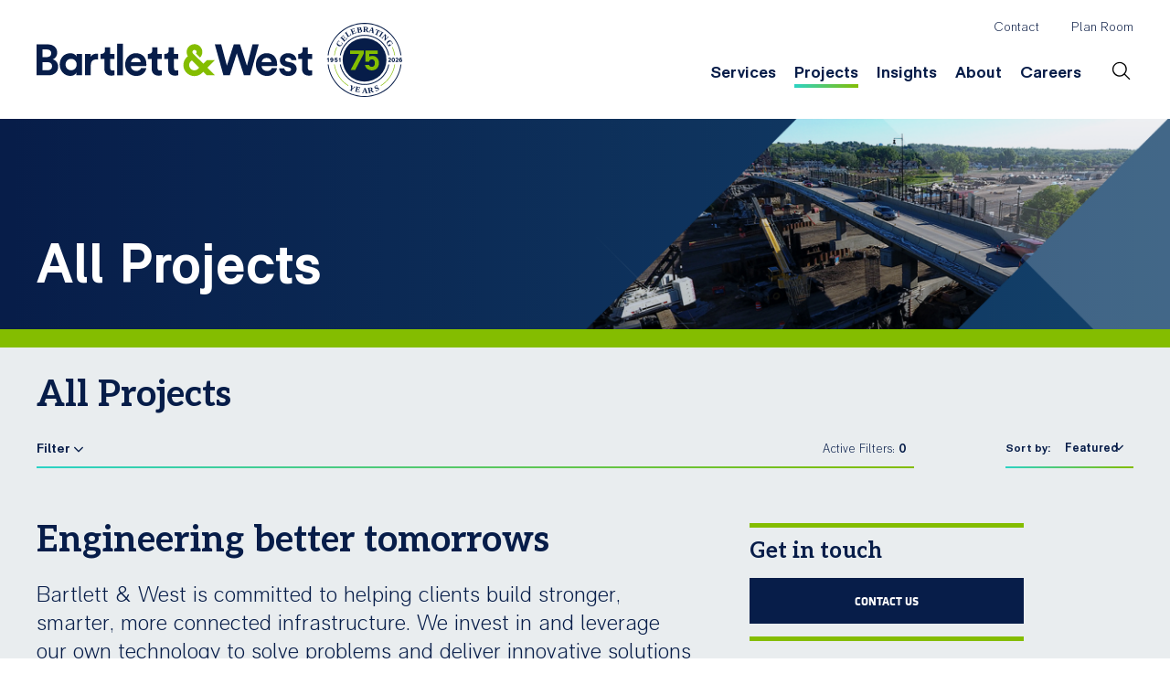

--- FILE ---
content_type: text/html; charset=UTF-8
request_url: https://www.bartlettwest.com/projects?field_service_target_id_verf%5B%7B%7Braw_arguments.nid%7D%7D%5D=3
body_size: 13099
content:

<!DOCTYPE html>
<html lang="en" dir="ltr" prefix="content: http://purl.org/rss/1.0/modules/content/  dc: http://purl.org/dc/terms/  foaf: http://xmlns.com/foaf/0.1/  og: http://ogp.me/ns#  rdfs: http://www.w3.org/2000/01/rdf-schema#  schema: http://schema.org/  sioc: http://rdfs.org/sioc/ns#  sioct: http://rdfs.org/sioc/types#  skos: http://www.w3.org/2004/02/skos/core#  xsd: http://www.w3.org/2001/XMLSchema# ">
  <head>

    <!-- Google Analytics -->
    <script>
      (function(i,s,o,g,r,a,m){i['GoogleAnalyticsObject']=r;i[r]=i[r]||function(){
      (i[r].q=i[r].q||[]).push(arguments)},i[r].l=1*new Date();a=s.createElement(o),
      m=s.getElementsByTagName(o)[0];a.async=1;a.src=g;m.parentNode.insertBefore(a,m)
      })(window,document,'script','https://www.google-analytics.com/analytics.js','ga');

      ga('create', 'UA-103167438-1', 'auto');
      ga('send', 'pageview');
    setTimeout("ga('send', 'event', 'read', '10 seconds')",10000);
    </script>
    <script>
    /**
    * Function that tracks a click on an outbound link in Analytics.
    * This function takes a valid URL string as an argument, and uses that URL string
    * as the event label. Setting the transport method to 'beacon' lets the hit be sent
    * using 'navigator.sendBeacon' in browser that support it.
    */
    var trackOutboundLink = function(url) {
      ga('send', 'event', 'outbound', 'click', url, {
        'transport': 'beacon',
        'hitCallback': function(){document.location = url;}
      });
    }
    </script>
    <!-- End Google Analytics -->

    <!-- Google Tag Manager -->
    <script>(function(w,d,s,l,i){w[l]=w[l]||[];w[l].push({'gtm.start':
    new Date().getTime(),event:'gtm.js'});var f=d.getElementsByTagName(s)[0],
    j=d.createElement(s),dl=l!='dataLayer'?'&l='+l:'';j.async=true;j.src=
    'https://www.googletagmanager.com/gtm.js?id='+i+dl;f.parentNode.insertBefore(j,f);
    })(window,document,'script','dataLayer', 'GTM-KMLFDFR');</script>
    <!-- End Google Tag Manager -->

    <meta charset="utf-8" />
<meta name="Generator" content="Drupal 10 (https://www.drupal.org)" />
<meta name="MobileOptimized" content="width" />
<meta name="HandheldFriendly" content="true" />
<meta name="viewport" content="width=device-width, initial-scale=1.0" />
<link rel="icon" href="/themes/bartwest/favicon.ico" type="image/vnd.microsoft.icon" />
<script>window.a2a_config=window.a2a_config||{};a2a_config.callbacks=[];a2a_config.overlays=[];a2a_config.templates={};a2a_config.icon_color = "transparent, #808080";</script>

    <title>Services Landing Page | Bartlett and West</title>
    <meta http-equiv="X-UA-Compatible" content="IE=edge" >
    <link rel="stylesheet" media="all" href="/core/misc/components/progress.module.css?t6d690" />
<link rel="stylesheet" media="all" href="/core/misc/components/ajax-progress.module.css?t6d690" />
<link rel="stylesheet" media="all" href="/core/modules/system/css/components/align.module.css?t6d690" />
<link rel="stylesheet" media="all" href="/core/modules/system/css/components/fieldgroup.module.css?t6d690" />
<link rel="stylesheet" media="all" href="/core/modules/system/css/components/container-inline.module.css?t6d690" />
<link rel="stylesheet" media="all" href="/core/modules/system/css/components/clearfix.module.css?t6d690" />
<link rel="stylesheet" media="all" href="/core/modules/system/css/components/details.module.css?t6d690" />
<link rel="stylesheet" media="all" href="/core/modules/system/css/components/hidden.module.css?t6d690" />
<link rel="stylesheet" media="all" href="/core/modules/system/css/components/item-list.module.css?t6d690" />
<link rel="stylesheet" media="all" href="/core/modules/system/css/components/js.module.css?t6d690" />
<link rel="stylesheet" media="all" href="/core/modules/system/css/components/nowrap.module.css?t6d690" />
<link rel="stylesheet" media="all" href="/core/modules/system/css/components/position-container.module.css?t6d690" />
<link rel="stylesheet" media="all" href="/core/modules/system/css/components/reset-appearance.module.css?t6d690" />
<link rel="stylesheet" media="all" href="/core/modules/system/css/components/resize.module.css?t6d690" />
<link rel="stylesheet" media="all" href="/core/modules/system/css/components/system-status-counter.css?t6d690" />
<link rel="stylesheet" media="all" href="/core/modules/system/css/components/system-status-report-counters.css?t6d690" />
<link rel="stylesheet" media="all" href="/core/modules/system/css/components/system-status-report-general-info.css?t6d690" />
<link rel="stylesheet" media="all" href="/core/modules/system/css/components/tablesort.module.css?t6d690" />
<link rel="stylesheet" media="all" href="/modules/contrib/blazy/css/blazy.css?t6d690" />
<link rel="stylesheet" media="all" href="/core/modules/views/css/views.module.css?t6d690" />
<link rel="stylesheet" media="all" href="/modules/contrib/addtoany/css/addtoany.css?t6d690" />
<link rel="stylesheet" media="all" href="/modules/custom/applied/css/blocks.css?t6d690" />
<link rel="stylesheet" media="all" href="/modules/contrib/better_exposed_filters/css/better_exposed_filters.css?t6d690" />
<link rel="stylesheet" media="all" href="/core/modules/layout_discovery/layouts/onecol/onecol.css?t6d690" />
<link rel="stylesheet" media="all" href="https://fonts.googleapis.com/css2?family=Aleo:ital,wght@0,100..900;1,100..900&amp;display=swap" />
<link rel="stylesheet" media="all" href="/themes/bartwest/js/vendor/simpleselect/jquery.simpleselect.min.css?t6d690" />
<link rel="stylesheet" media="all" href="/themes/bartwest/js/vendor/venobox/venobox.css?t6d690" />
<link rel="stylesheet" media="all" href="/themes/bartwest/js/vendor/slick/slick.css?t6d690" />
<link rel="stylesheet" media="all" href="/themes/bartwest/js/vendor/slick/slick-theme.css?t6d690" />
<link rel="stylesheet" media="all" href="/themes/bartwest/css/styles.css?t6d690" />
<link rel="stylesheet" media="print" href="/themes/bartwest/css/print.css?t6d690" />

    
    <script src='https://api.mapbox.com/mapbox-gl-js/v0.36.0/mapbox-gl.js'></script>
    <link href='https://api.mapbox.com/mapbox-gl-js/v0.36.0/mapbox-gl.css' rel='stylesheet' />
  </head>
  <body class="path-projects has-cookie-disclaimer page-projects">

    <!-- Google Tag Manager (noscript) -->
    <noscript><iframe src="https://www.googletagmanager.com/ns.html?id=GTM-KMLFDFR"
    height="0" width="0" style="display:none;visibility:hidden"></iframe></noscript>
    <!-- End Google Tag Manager (noscript) -->

        <a href="#main-content" class="visually-hidden focusable skip-link">
      Skip to main content
    </a>

    
    
      <div class="dialog-off-canvas-main-canvas" data-off-canvas-main-canvas>
    
<div class="layout-container">

  <header class="header-main" role="banner">
    <div class="centered content clearfix">
					<a href="/" title="Home" rel="home" class="logo"></a>
            <div class="mobile-menu"><span></span></div>
          <div class="mobile-only">
          <div class="views-exposed-form bef-exposed-form block block-views block-views-exposed-filter-blocksearch-content-page-1" data-drupal-selector="views-exposed-form-search-content-page-1">
    
      <h2>Search Content</h2>
    
        <form action="/search/content" method="get" id="views-exposed-form-search-content-page-1" accept-charset="UTF-8">
  <div class="js-form-item form-item js-form-type-textfield form-item-keys js-form-item-keys">
      
        <input data-drupal-selector="edit-keys" type="text" id="edit-keys" name="keys" value="" size="30" maxlength="128" class="form-text" />

        </div>
<div data-drupal-selector="edit-actions" class="form-actions js-form-wrapper form-wrapper" id="edit-actions--3"><input data-drupal-selector="edit-submit-search-content" type="submit" id="edit-submit-search-content" value="Search" class="button js-form-submit form-submit" />
</div>


</form>

  </div>

          </div>
          <div class="block-section-header">
              <div>
    <nav role="navigation" aria-labelledby="block-bartwest-main-menu-menu" id="block-bartwest-main-menu">
            
  <h2 class="visually-hidden" id="block-bartwest-main-menu-menu">Main navigation</h2>
  

        
              <ul class="menu content centered">
                    <li class="menu-item menu-item--expanded menu-item--services">
        <a href="/services" data-drupal-link-system-path="services">Services</a>
                                <ul class="menu content centered">
                    <li class="menu-item menu-item--architecture">
        <a href="/services/architecture" data-drupal-link-system-path="node/261">Architecture</a>
              </li>
                <li class="menu-item menu-item--asset-management">
        <a href="/services/asset-management" data-drupal-link-system-path="node/336">Asset Management</a>
              </li>
                <li class="menu-item menu-item--construction--survey">
        <a href="/services/construction-management-services" data-drupal-link-system-path="node/11">Construction &amp; Survey</a>
              </li>
                <li class="menu-item menu-item--design-build">
        <a href="/services/design-build" data-drupal-link-system-path="node/341">Design-Build</a>
              </li>
                <li class="menu-item menu-item--environmental-planning">
        <a href="/services/environmental-planning" data-drupal-link-system-path="node/428">Environmental Planning</a>
              </li>
                <li class="menu-item menu-item--funding--grants">
        <a href="/services/funding-grants" data-drupal-link-system-path="node/468">Funding &amp; Grants</a>
              </li>
                <li class="menu-item menu-item--gis">
        <a href="/services/gis-mapping-data-management" data-drupal-link-system-path="node/12">GIS</a>
              </li>
                <li class="menu-item menu-item--landscape-architecture">
        <a href="/services/construction-site-development-planning/landscape-architecture-services" data-drupal-link-system-path="node/128">Landscape Architecture</a>
              </li>
                <li class="menu-item menu-item--mep">
        <a href="/services/construction-site-development-planning/mep-engineering-services" data-drupal-link-system-path="node/129">MEP</a>
              </li>
                <li class="menu-item menu-item--operations">
        <a href="/services/operations" data-drupal-link-system-path="node/537">Operations</a>
              </li>
                <li class="menu-item menu-item--power-delivery">
        <a href="/services/power-delivery" data-drupal-link-system-path="node/579">Power Delivery</a>
              </li>
                <li class="menu-item menu-item--public-information">
        <a href="/services/public-information" data-drupal-link-system-path="node/479">Public Information</a>
              </li>
                <li class="menu-item menu-item--rail">
        <a href="/services/rail-technology-engineering-services" target="" data-drupal-link-system-path="node/3">Rail</a>
              </li>
                <li class="menu-item menu-item--right-of-way">
        <a href="/services/right-of-way" data-drupal-link-system-path="node/266">Right-of-Way</a>
              </li>
                <li class="menu-item menu-item--site-development">
        <a href="/services/construction-site-development-planning" data-drupal-link-system-path="node/10">Site Development</a>
              </li>
                <li class="menu-item menu-item--stormwater">
        <a href="/services/stormwater-management-solutions" data-drupal-link-system-path="node/8">Stormwater</a>
              </li>
                <li class="menu-item menu-item--structural">
        <a href="/services/structural" data-drupal-link-system-path="node/549">Structural</a>
              </li>
                <li class="menu-item menu-item--transportation">
        <a href="/services/transportation-roadway-engineering" data-drupal-link-system-path="node/9">Transportation</a>
              </li>
                <li class="menu-item menu-item--wastewater">
        <a href="/services/wastewater-management" data-drupal-link-system-path="node/6">Wastewater</a>
              </li>
                <li class="menu-item menu-item--water">
        <a href="/services/water-resource-management" data-drupal-link-system-path="node/5">Water</a>
              </li>
        </ul>
  
              </li>
                <li class="menu-item menu-item--active-trail menu-item--projects">
        <a href="/projects" data-drupal-link-system-path="projects">Projects</a>
              </li>
                <li class="menu-item menu-item--insights">
        <a href="/insights" data-drupal-link-system-path="insights">Insights</a>
              </li>
                <li class="menu-item menu-item--expanded menu-item--about">
        <a href="/about" data-drupal-link-system-path="about">About</a>
                                <ul class="menu content centered">
                    <li class="menu-item menu-item--company-history">
        <a href="/history" data-drupal-link-system-path="history">Company History</a>
              </li>
                <li class="menu-item menu-item--locations">
        <a href="/locations" data-drupal-link-system-path="locations">Locations</a>
              </li>
                <li class="menu-item menu-item--news--events">
        <a href="/news-events" data-drupal-link-system-path="news-events">News &amp; Events</a>
              </li>
                <li class="menu-item menu-item--safety">
        <a href="/safety" data-drupal-link-system-path="node/476">Safety</a>
              </li>
        </ul>
  
              </li>
                <li class="menu-item menu-item--collapsed menu-item--careers">
        <a href="/careers" data-drupal-link-system-path="careers">Careers</a>
              </li>
        </ul>
  


  </nav>
<nav role="navigation" aria-labelledby="block-headersecondarymenu-menu" id="block-headersecondarymenu">
            
  <h2 class="visually-hidden" id="block-headersecondarymenu-menu">Header Secondary Menu</h2>
  

        
              <ul class="menu content centered">
                    <li class="menu-item menu-item--contact">
        <a href="/contact" data-drupal-link-system-path="contact">Contact</a>
              </li>
                <li class="menu-item menu-item--plan-room">
        <a href="https://qap.questcdn.com/qap/projects/prj_browse/ipp_browse_grid.html?projType=&amp;group=11&amp;provider=765295">Plan Room</a>
              </li>
        </ul>
  


  </nav>
<div class="views-exposed-form bef-exposed-form search-block-form block block-views block-views-exposed-filter-blocksearch-content-page-1" data-drupal-selector="views-exposed-form-search-content-page-1" id="block-exposedformsearch-contentpage-1">
    
    
        <form action="/search/content" method="get" id="views-exposed-form-search-content-page-1" accept-charset="UTF-8">
  <div class="js-form-item form-item js-form-type-textfield form-item-keys js-form-item-keys">
      
        <input data-drupal-selector="edit-keys" type="text" id="edit-keys--2" name="keys" value="" size="30" maxlength="128" class="form-text" />

        </div>
<div data-drupal-selector="edit-actions" class="form-actions js-form-wrapper form-wrapper" id="edit-actions--4"><input data-drupal-selector="edit-submit-search-content-2" type="submit" id="edit-submit-search-content--2" value="Search" class="button js-form-submit form-submit" />
</div>


</form>

  </div>
<div id="block-servicemenucta" class="block block-block-content block-block-content7b68dd92-cc8e-4dbe-8f0c-021674c36b9f block-bundle--basic">
    
    
        
            <div class="field field--name-body field--type-text-with-summary field--label-hidden field__item"><h2>Comprehensive Services</h2>

<p>Bartlett &amp; West is committed to helping clients build stronger, smarter, more connected infrastructure.</p>

<p><a class="btn btn-outline" href="/services">All Services</a></p></div>
      
  </div>
<div id="block-aboutmenucta" class="block block-block-content block-block-content2f1393ae-ea69-40c0-bb03-8a89510f0185 block-bundle--basic">
    
    
        
            <div class="field field--name-body field--type-text-with-summary field--label-hidden field__item"><h2>About Us</h2>

<p>Bartlett &amp; West is an engineering firm offering deep industry knowledge and creative problem solving skills.</p>

<p><a class="btn btn-outline" href="/about">About Us</a></p>
</div>
      
  </div>
<div id="block-careersmenucta" class="block block-block-content block-block-content63ffa224-2862-49e8-acc1-9177a39b1571 block-bundle--basic">
    
    
        
            <div class="field field--name-body field--type-text-with-summary field--label-hidden field__item"><h2>Careers</h2>

<p>Bartlett &amp; West is committed to helping clients build stronger, smarter, more connected infrastructure.</p>

<p><a class="btn btn-outline" href="/careers">Open Positions</a></p>
</div>
      
  </div>

  </div>

          </div>

    </div>
  </header>

  



  <main role="main">

    
    <a id="main-content" tabindex="-1"></a>
    <div class="content page-content">
        <div>
    <div data-drupal-messages-fallback class="hidden"></div><div id="block-backgroundtextures" class="block block-block-content block-block-contentd7ac0cb6-2904-4699-9526-aa1a9adc2ea0 block-bundle--basic">
    
    
        
            <div class="field field--name-body field--type-text-with-summary field--label-hidden field__item"><div id="bg-texture-templates">
<div class="bgtex bg-tex-amp"><img class="icon-amp svg amp" src="/themes/bartwest/img/Ampersand.svg"></div>
</div>
</div>
      
  </div>
<div id="block-bartwest-content" class="block block-system block-system-main-block">
    
    
          <div class="layout layout--onecol">
    <div  class="layout__region layout__region--content">
      <div class="block-region-content"><div class="block block-block-content block-block-content90edd918-3a45-4165-9413-79fbf42fb1a2 block-bundle--basic">
    
    
        
            <div class="field field--name-body field--type-text-with-summary field--label-hidden field__item"><div class="header primary-header">
<div class="centered">
<div class="page-title-copy">
<h1>All Projects</h1>
</div>
</div>
<img alt="All Projects Banner" data-entity-type="file" data-entity-uuid="e0a14283-ebb9-45e9-af4d-6db247a29c78" src="/sites/default/files/inline-images/banner-240px_Projects.png" width="3600" height="480" loading="lazy"></div>
</div>
      
  </div>
<div class="views-exposed-form bef-exposed-form block block-views block-views-exposed-filter-blockservices-block-1" data-bef-auto-submit-full-form="" data-bef-auto-submit="" data-bef-auto-submit-delay="500" data-drupal-selector="views-exposed-form-services-block-1">
    
      <h2>All Projects</h2>
    
        <form action="/projects" method="get" id="views-exposed-form-services-block-1" accept-charset="UTF-8">
  <fieldset data-drupal-selector="edit-field-service-target-id-verf" id="edit-field-service-target-id-verf--wrapper" class="fieldgroup form-composite js-form-item form-item js-form-wrapper form-wrapper">
      <legend>
    <span class="fieldset-legend">Services</span>
  </legend>
  <div class="fieldset-wrapper">
                <div id="edit-field-service-target-id-verf" class="form-checkboxes"><div class="form-checkboxes bef-checkboxes">
                  <div class="js-form-item form-item js-form-type-checkbox form-item-field-service-target-id-verf-261 js-form-item-field-service-target-id-verf-261">
        <input data-drupal-selector="edit-field-service-target-id-verf-261" type="checkbox" id="edit-field-service-target-id-verf-261" name="field_service_target_id_verf[261]" value="261" class="form-checkbox" />

        <label for="edit-field-service-target-id-verf-261" class="option">Architecture</label>
      </div>

                    <div class="js-form-item form-item js-form-type-checkbox form-item-field-service-target-id-verf-336 js-form-item-field-service-target-id-verf-336">
        <input data-drupal-selector="edit-field-service-target-id-verf-336" type="checkbox" id="edit-field-service-target-id-verf-336" name="field_service_target_id_verf[336]" value="336" class="form-checkbox" />

        <label for="edit-field-service-target-id-verf-336" class="option">Asset Management</label>
      </div>

                    <div class="js-form-item form-item js-form-type-checkbox form-item-field-service-target-id-verf-11 js-form-item-field-service-target-id-verf-11">
        <input data-drupal-selector="edit-field-service-target-id-verf-11" type="checkbox" id="edit-field-service-target-id-verf-11" name="field_service_target_id_verf[11]" value="11" class="form-checkbox" />

        <label for="edit-field-service-target-id-verf-11" class="option">Construction &amp; Survey</label>
      </div>

                    <div class="js-form-item form-item js-form-type-checkbox form-item-field-service-target-id-verf-341 js-form-item-field-service-target-id-verf-341">
        <input data-drupal-selector="edit-field-service-target-id-verf-341" type="checkbox" id="edit-field-service-target-id-verf-341" name="field_service_target_id_verf[341]" value="341" class="form-checkbox" />

        <label for="edit-field-service-target-id-verf-341" class="option">Design-Build</label>
      </div>

                    <div class="js-form-item form-item js-form-type-checkbox form-item-field-service-target-id-verf-428 js-form-item-field-service-target-id-verf-428">
        <input data-drupal-selector="edit-field-service-target-id-verf-428" type="checkbox" id="edit-field-service-target-id-verf-428" name="field_service_target_id_verf[428]" value="428" class="form-checkbox" />

        <label for="edit-field-service-target-id-verf-428" class="option">Environmental Planning</label>
      </div>

                    <div class="js-form-item form-item js-form-type-checkbox form-item-field-service-target-id-verf-468 js-form-item-field-service-target-id-verf-468">
        <input data-drupal-selector="edit-field-service-target-id-verf-468" type="checkbox" id="edit-field-service-target-id-verf-468" name="field_service_target_id_verf[468]" value="468" class="form-checkbox" />

        <label for="edit-field-service-target-id-verf-468" class="option">Funding &amp; Grants</label>
      </div>

                    <div class="js-form-item form-item js-form-type-checkbox form-item-field-service-target-id-verf-12 js-form-item-field-service-target-id-verf-12">
        <input data-drupal-selector="edit-field-service-target-id-verf-12" type="checkbox" id="edit-field-service-target-id-verf-12" name="field_service_target_id_verf[12]" value="12" class="form-checkbox" />

        <label for="edit-field-service-target-id-verf-12" class="option">GIS</label>
      </div>

                    <div class="js-form-item form-item js-form-type-checkbox form-item-field-service-target-id-verf-333 js-form-item-field-service-target-id-verf-333">
        <input data-drupal-selector="edit-field-service-target-id-verf-333" type="checkbox" id="edit-field-service-target-id-verf-333" name="field_service_target_id_verf[333]" value="333" class="form-checkbox" />

        <label for="edit-field-service-target-id-verf-333" class="option">Mechanical, Electrical and Plumbing</label>
      </div>

                    <div class="js-form-item form-item js-form-type-checkbox form-item-field-service-target-id-verf-13 js-form-item-field-service-target-id-verf-13">
        <input data-drupal-selector="edit-field-service-target-id-verf-13" type="checkbox" id="edit-field-service-target-id-verf-13" name="field_service_target_id_verf[13]" value="13" class="form-checkbox" />

        <label for="edit-field-service-target-id-verf-13" class="option">Oil &amp; Gas</label>
      </div>

                    <div class="js-form-item form-item js-form-type-checkbox form-item-field-service-target-id-verf-537 js-form-item-field-service-target-id-verf-537">
        <input data-drupal-selector="edit-field-service-target-id-verf-537" type="checkbox" id="edit-field-service-target-id-verf-537" name="field_service_target_id_verf[537]" value="537" class="form-checkbox" />

        <label for="edit-field-service-target-id-verf-537" class="option">Operations</label>
      </div>

                    <div class="js-form-item form-item js-form-type-checkbox form-item-field-service-target-id-verf-579 js-form-item-field-service-target-id-verf-579">
        <input data-drupal-selector="edit-field-service-target-id-verf-579" type="checkbox" id="edit-field-service-target-id-verf-579" name="field_service_target_id_verf[579]" value="579" class="form-checkbox" />

        <label for="edit-field-service-target-id-verf-579" class="option">Power Delivery</label>
      </div>

                    <div class="js-form-item form-item js-form-type-checkbox form-item-field-service-target-id-verf-479 js-form-item-field-service-target-id-verf-479">
        <input data-drupal-selector="edit-field-service-target-id-verf-479" type="checkbox" id="edit-field-service-target-id-verf-479" name="field_service_target_id_verf[479]" value="479" class="form-checkbox" />

        <label for="edit-field-service-target-id-verf-479" class="option">Public Information</label>
      </div>

                    <div class="js-form-item form-item js-form-type-checkbox form-item-field-service-target-id-verf-3 js-form-item-field-service-target-id-verf-3">
        <input data-drupal-selector="edit-field-service-target-id-verf-3" type="checkbox" id="edit-field-service-target-id-verf-3" name="field_service_target_id_verf[3]" value="3" class="form-checkbox" />

        <label for="edit-field-service-target-id-verf-3" class="option">Rail Services</label>
      </div>

                    <div class="js-form-item form-item js-form-type-checkbox form-item-field-service-target-id-verf-320 js-form-item-field-service-target-id-verf-320">
        <input data-drupal-selector="edit-field-service-target-id-verf-320" type="checkbox" id="edit-field-service-target-id-verf-320" name="field_service_target_id_verf[320]" value="320" class="form-checkbox" />

        <label for="edit-field-service-target-id-verf-320" class="option">Renewable Energy</label>
      </div>

                    <div class="js-form-item form-item js-form-type-checkbox form-item-field-service-target-id-verf-476 js-form-item-field-service-target-id-verf-476">
        <input data-drupal-selector="edit-field-service-target-id-verf-476" type="checkbox" id="edit-field-service-target-id-verf-476" name="field_service_target_id_verf[476]" value="476" class="form-checkbox" />

        <label for="edit-field-service-target-id-verf-476" class="option">Safety</label>
      </div>

                    <div class="js-form-item form-item js-form-type-checkbox form-item-field-service-target-id-verf-10 js-form-item-field-service-target-id-verf-10">
        <input data-drupal-selector="edit-field-service-target-id-verf-10" type="checkbox" id="edit-field-service-target-id-verf-10" name="field_service_target_id_verf[10]" value="10" class="form-checkbox" />

        <label for="edit-field-service-target-id-verf-10" class="option">Site Development</label>
      </div>

                    <div class="js-form-item form-item js-form-type-checkbox form-item-field-service-target-id-verf-8 js-form-item-field-service-target-id-verf-8">
        <input data-drupal-selector="edit-field-service-target-id-verf-8" type="checkbox" id="edit-field-service-target-id-verf-8" name="field_service_target_id_verf[8]" value="8" class="form-checkbox" />

        <label for="edit-field-service-target-id-verf-8" class="option">Stormwater</label>
      </div>

                    <div class="js-form-item form-item js-form-type-checkbox form-item-field-service-target-id-verf-549 js-form-item-field-service-target-id-verf-549">
        <input data-drupal-selector="edit-field-service-target-id-verf-549" type="checkbox" id="edit-field-service-target-id-verf-549" name="field_service_target_id_verf[549]" value="549" class="form-checkbox" />

        <label for="edit-field-service-target-id-verf-549" class="option">Structural</label>
      </div>

                    <div class="js-form-item form-item js-form-type-checkbox form-item-field-service-target-id-verf-9 js-form-item-field-service-target-id-verf-9">
        <input data-drupal-selector="edit-field-service-target-id-verf-9" type="checkbox" id="edit-field-service-target-id-verf-9" name="field_service_target_id_verf[9]" value="9" class="form-checkbox" />

        <label for="edit-field-service-target-id-verf-9" class="option">Transportation</label>
      </div>

                    <div class="js-form-item form-item js-form-type-checkbox form-item-field-service-target-id-verf-6 js-form-item-field-service-target-id-verf-6">
        <input data-drupal-selector="edit-field-service-target-id-verf-6" type="checkbox" id="edit-field-service-target-id-verf-6" name="field_service_target_id_verf[6]" value="6" class="form-checkbox" />

        <label for="edit-field-service-target-id-verf-6" class="option">Wastewater</label>
      </div>

                    <div class="js-form-item form-item js-form-type-checkbox form-item-field-service-target-id-verf-5 js-form-item-field-service-target-id-verf-5">
        <input data-drupal-selector="edit-field-service-target-id-verf-5" type="checkbox" id="edit-field-service-target-id-verf-5" name="field_service_target_id_verf[5]" value="5" class="form-checkbox" />

        <label for="edit-field-service-target-id-verf-5" class="option">Water</label>
      </div>

      </div>
</div>

          </div>
</fieldset>
<fieldset data-drupal-selector="edit-field-market-target-id-verf" id="edit-field-market-target-id-verf--wrapper" class="fieldgroup form-composite js-form-item form-item js-form-wrapper form-wrapper">
      <legend>
    <span class="fieldset-legend">Markets</span>
  </legend>
  <div class="fieldset-wrapper">
                <div id="edit-field-market-target-id-verf" class="form-checkboxes"><div class="form-checkboxes bef-checkboxes">
                  <div class="js-form-item form-item js-form-type-checkbox form-item-field-market-target-id-verf-46 js-form-item-field-market-target-id-verf-46">
        <input data-drupal-selector="edit-field-market-target-id-verf-46" type="checkbox" id="edit-field-market-target-id-verf-46" name="field_market_target_id_verf[46]" value="46" class="form-checkbox" />

        <label for="edit-field-market-target-id-verf-46" class="option">DOT</label>
      </div>

                    <div class="js-form-item form-item js-form-type-checkbox form-item-field-market-target-id-verf-48 js-form-item-field-market-target-id-verf-48">
        <input data-drupal-selector="edit-field-market-target-id-verf-48" type="checkbox" id="edit-field-market-target-id-verf-48" name="field_market_target_id_verf[48]" value="48" class="form-checkbox" />

        <label for="edit-field-market-target-id-verf-48" class="option">Higher Education</label>
      </div>

                    <div class="js-form-item form-item js-form-type-checkbox form-item-field-market-target-id-verf-47 js-form-item-field-market-target-id-verf-47">
        <input data-drupal-selector="edit-field-market-target-id-verf-47" type="checkbox" id="edit-field-market-target-id-verf-47" name="field_market_target_id_verf[47]" value="47" class="form-checkbox" />

        <label for="edit-field-market-target-id-verf-47" class="option">Manufacturing &amp; Industry</label>
      </div>

                    <div class="js-form-item form-item js-form-type-checkbox form-item-field-market-target-id-verf-45 js-form-item-field-market-target-id-verf-45">
        <input data-drupal-selector="edit-field-market-target-id-verf-45" type="checkbox" id="edit-field-market-target-id-verf-45" name="field_market_target_id_verf[45]" value="45" class="form-checkbox" />

        <label for="edit-field-market-target-id-verf-45" class="option">Municipalities</label>
      </div>

                    <div class="js-form-item form-item js-form-type-checkbox form-item-field-market-target-id-verf-51 js-form-item-field-market-target-id-verf-51">
        <input data-drupal-selector="edit-field-market-target-id-verf-51" type="checkbox" id="edit-field-market-target-id-verf-51" name="field_market_target_id_verf[51]" value="51" class="form-checkbox" />

        <label for="edit-field-market-target-id-verf-51" class="option">Oil &amp; Gas</label>
      </div>

                    <div class="js-form-item form-item js-form-type-checkbox form-item-field-market-target-id-verf-49 js-form-item-field-market-target-id-verf-49">
        <input data-drupal-selector="edit-field-market-target-id-verf-49" type="checkbox" id="edit-field-market-target-id-verf-49" name="field_market_target_id_verf[49]" value="49" class="form-checkbox" />

        <label for="edit-field-market-target-id-verf-49" class="option">Power &amp; Telecom</label>
      </div>

                    <div class="js-form-item form-item js-form-type-checkbox form-item-field-market-target-id-verf-42 js-form-item-field-market-target-id-verf-42">
        <input data-drupal-selector="edit-field-market-target-id-verf-42" type="checkbox" id="edit-field-market-target-id-verf-42" name="field_market_target_id_verf[42]" value="42" class="form-checkbox" />

        <label for="edit-field-market-target-id-verf-42" class="option">Rail</label>
      </div>

                    <div class="js-form-item form-item js-form-type-checkbox form-item-field-market-target-id-verf-43 js-form-item-field-market-target-id-verf-43">
        <input data-drupal-selector="edit-field-market-target-id-verf-43" type="checkbox" id="edit-field-market-target-id-verf-43" name="field_market_target_id_verf[43]" value="43" class="form-checkbox" />

        <label for="edit-field-market-target-id-verf-43" class="option">Regional Water</label>
      </div>

                    <div class="js-form-item form-item js-form-type-checkbox form-item-field-market-target-id-verf-50 js-form-item-field-market-target-id-verf-50">
        <input data-drupal-selector="edit-field-market-target-id-verf-50" type="checkbox" id="edit-field-market-target-id-verf-50" name="field_market_target_id_verf[50]" value="50" class="form-checkbox" />

        <label for="edit-field-market-target-id-verf-50" class="option">Site &amp; Building Developers</label>
      </div>

                    <div class="js-form-item form-item js-form-type-checkbox form-item-field-market-target-id-verf-44 js-form-item-field-market-target-id-verf-44">
        <input data-drupal-selector="edit-field-market-target-id-verf-44" type="checkbox" id="edit-field-market-target-id-verf-44" name="field_market_target_id_verf[44]" value="44" class="form-checkbox" />

        <label for="edit-field-market-target-id-verf-44" class="option">Tribal Communities</label>
      </div>

      </div>
</div>

          </div>
</fieldset>
<div class="js-form-item form-item js-form-type-select form-item-sort-by js-form-item-sort-by">
      <label for="edit-sort-by">Sort by:</label>
        <select data-drupal-selector="edit-sort-by" id="edit-sort-by" name="sort_by" class="form-select"><option value="entityqueue_relationship" selected="selected">Featured</option><option value="created">Newest</option></select>
        </div>
<div data-drupal-selector="edit-actions" class="form-actions js-form-wrapper form-wrapper" id="edit-actions"><input data-bef-auto-submit-click="" class="js-hide button js-form-submit form-submit" data-drupal-selector="edit-submit-services" type="submit" id="edit-submit-services" value="Apply" />
</div>


</form>

  </div>
<div class="views-element-container block block-views block-views-blockservices-block-1">
    
    
        <div><div class="clearfix card-block col-3 js-view-dom-id-6557cf5e9341f8a685f6d2e3d6254fb0866b7ffeb2cdefbbf99c9544bd9f59fc">
  
  
  

      <header>
      <div class="all-projects-info">
<div class="all-projects-copy">
<h2>Engineering better tomorrows</h2>
<p>Bartlett & West is committed to helping clients build stronger, smarter, more connected infrastructure. We invest in and leverage our own technology to solve problems and deliver innovative solutions that meet our clients’ needs.</p>
</div>
<div class="all-projects-contact"><h3>Get in touch</h3><p><a class="btn btn-outline"href="#block-tellusaboutyourproject-2">Contact Us</a></p></div>
</div>
    </header>
  
  
  

  <div data-drupal-views-infinite-scroll-content-wrapper class="views-infinite-scroll-content-wrapper clearfix">    <div class="views-row">

<div class="views-field views-field-field-header-image"><div class="field-content">  <img loading="lazy" src="/sites/default/files/styles/insight_thumbnail/public/2022-04/Olmulgee%20Map.JPG?itok=TZZv0yLJ" width="800" height="414" alt="Okmulgee Business Complex Map" typeof="foaf:Image" />


</div></div><div class="views-field views-field-field-service"><div class="field-content">Site Development, Rail Services, Funding &amp; Grants</div></div><div class="views-field views-field-title"><span class="field-content"><div>
<a href="/services/project/okmulgee-secures-infrastructure-grant-industrial-park" hreflang="en">Okmulgee secures infrastructure grant for industrial park</a>
</div></span></div><div class="views-field views-field-body"><div class="field-content">Okmulgee hired Bartlett &amp; West to prepare concepts, compile cost estimates and help write the application for an Economic…</div></div><div class="views-field views-field-view-node"><span class="field-content"><a href="/services/project/okmulgee-secures-infrastructure-grant-industrial-park" hreflang="en">Read More</a></span></div></div>
    <div class="views-row">

<div class="views-field views-field-field-header-image"><div class="field-content">  <img loading="lazy" src="/sites/default/files/styles/insight_thumbnail/public/2020-03/Train%20cars%20carrying%20grain.jpg?itok=hiWl4zOA" width="800" height="414" alt="Train Cars Carrying Grain" typeof="foaf:Image" />


</div></div><div class="views-field views-field-field-service"><div class="field-content">Rail Services</div></div><div class="views-field views-field-title"><span class="field-content"><div>
<a href="/services/project/improved-customer-service-locational-intelligence" hreflang="en">Improved Customer Service with Locational Intelligence</a>
</div></span></div><div class="views-field views-field-body"><div class="field-content">Since they are inherently geographic, railroads have a wealth of spatial information</div></div><div class="views-field views-field-view-node"><span class="field-content"><a href="/services/project/improved-customer-service-locational-intelligence" hreflang="en">Read More</a></span></div></div>
    <div class="views-row">

<div class="views-field views-field-field-header-image"><div class="field-content">  <img loading="lazy" src="/sites/default/files/styles/insight_thumbnail/public/2017-08/tracks-train-rail.jpg?itok=ERdkqsIo" width="800" height="414" alt="Industrial site rail access engineering project" typeof="foaf:Image" />


</div></div><div class="views-field views-field-field-service"><div class="field-content">Design-Build, Construction &amp; Survey, Rail Services, Oil &amp; Gas</div></div><div class="views-field views-field-title"><span class="field-content"><div>
<a href="/services/project/calhoun-chemical-rail-service" hreflang="en">Calhoun Chemical Rail Service</a>
</div></span></div><div class="views-field views-field-body"><div class="field-content">Bartlett &amp; West provided design-build services for the infrastructure creation allowing rail and truck access to the site,…</div></div><div class="views-field views-field-view-node"><span class="field-content"><a href="/services/project/calhoun-chemical-rail-service" hreflang="en">Read More</a></span></div></div>
    <div class="views-row">

<div class="views-field views-field-field-header-image"><div class="field-content">  <img loading="lazy" src="/sites/default/files/styles/insight_thumbnail/public/2023-08/Railroad-track-in-countryside.jpg?itok=47P39gMk" width="800" height="414" alt="Railroad track in countryside" typeof="foaf:Image" />


</div></div><div class="views-field views-field-field-service"><div class="field-content">Rail Services, Asset Management, GIS</div></div><div class="views-field views-field-title"><span class="field-content"><div>
<a href="/services/project/omnitrax-uses-gis-manage-their-assets-and-improve-customer-service" hreflang="en">OmniTRAX uses GIS to manage their assets and improve customer service</a>
</div></span></div><div class="views-field views-field-body"><div class="field-content">OmniTRAX enlisted Bartlett &amp; West’s services as part of this ongoing project.</div></div><div class="views-field views-field-view-node"><span class="field-content"><a href="/services/project/omnitrax-uses-gis-manage-their-assets-and-improve-customer-service" hreflang="en">Read More</a></span></div></div>
    <div class="views-row">

<div class="views-field views-field-field-header-image"><div class="field-content">  <img loading="lazy" src="/sites/default/files/styles/insight_thumbnail/public/2020-08/port-arthur_track.png?itok=N_VRhBoj" width="800" height="414" alt="Engineering rail car movements for Port of Port Arthur" typeof="foaf:Image" />


</div></div><div class="views-field views-field-field-service"><div class="field-content">Rail Services, Stormwater</div></div><div class="views-field views-field-title"><span class="field-content"><div>
<a href="/services/project/port-port-arthur-rail-engineering" hreflang="en">Port of Port Arthur Rail Engineering </a>
</div></span></div><div class="views-field views-field-body"><div class="field-content">The Port of Port Arthur selected Bartlett &amp; West to provide engineering services. </div></div><div class="views-field views-field-view-node"><span class="field-content"><a href="/services/project/port-port-arthur-rail-engineering" hreflang="en">Read More</a></span></div></div>
    <div class="views-row">

<div class="views-field views-field-field-header-image"><div class="field-content">  <img loading="lazy" src="/sites/default/files/styles/insight_thumbnail/public/2020-03/railroad-long-range-project-prioritization-budget-program.jpg?itok=EtDuZmUx" width="800" height="414" alt="Rail Long Range Project Budget Priorities Program" typeof="foaf:Image" />


</div></div><div class="views-field views-field-field-service"><div class="field-content">Rail Services</div></div><div class="views-field views-field-title"><span class="field-content"><div>
<a href="/services/project/project-ignition" hreflang="en">Project Ignition</a>
</div></span></div><div class="views-field views-field-body"><div class="field-content">Project Ignition was an effort to take projects from the BNSF long-range plan and delivers a 10-percent design process to…</div></div><div class="views-field views-field-view-node"><span class="field-content"><a href="/services/project/project-ignition" hreflang="en">Read More</a></span></div></div>
    <div class="views-row">

<div class="views-field views-field-field-header-image"><div class="field-content">  <img loading="lazy" src="/sites/default/files/styles/insight_thumbnail/public/2017-05/Services-banner-715x_rail-mobile-lidar.png?itok=pvAAOgrc" width="800" height="414" alt="Mobile LiDAR truck on railroad track" typeof="foaf:Image" />


</div></div><div class="views-field views-field-field-service"><div class="field-content">Rail Services</div></div><div class="views-field views-field-title"><span class="field-content"><div>
<a href="/services/project/mobile-lidar" hreflang="en">Mobile LiDAR</a>
</div></span></div><div class="views-field views-field-body"><div class="field-content">Mobile LiDAR is perfect for mapping rail corridors, with the capacity to provide measurements at a rate of up to 1.1 million per…</div></div><div class="views-field views-field-view-node"><span class="field-content"><a href="/services/project/mobile-lidar" hreflang="en">Read More</a></span></div></div>
    <div class="views-row">

<div class="views-field views-field-field-header-image"><div class="field-content">  <img loading="lazy" src="/sites/default/files/styles/insight_thumbnail/public/2024-06/Freight-Train-in-Colorado-Resized.jpg?itok=F-WrlC4m" width="800" height="414" alt="BNSF train on tracks by a highway in Colorado" typeof="foaf:Image" />


</div></div><div class="views-field views-field-field-service"><div class="field-content">Rail Services</div></div><div class="views-field views-field-title"><span class="field-content"><div>
<a href="/services/project/bartlett-west-supplies-approved-stakeholders-BNSF-Railway-maps" hreflang="en">Bartlett &amp; West supplies approved stakeholders with railroad maps</a>
</div></span></div><div class="views-field views-field-body"><div class="field-content">Bartlett &amp; West collects relevant information from the interested company and communicates that information to BNSF for…</div></div><div class="views-field views-field-view-node"><span class="field-content"><a href="/services/project/bartlett-west-supplies-approved-stakeholders-BNSF-Railway-maps" hreflang="en">Read More</a></span></div></div>
    <div class="views-row">

<div class="views-field views-field-field-header-image"><div class="field-content">  <img loading="lazy" src="/sites/default/files/styles/insight_thumbnail/public/2021-02/shutterstock_167720543.jpg?itok=-HlP4Bx1" width="800" height="414" alt="Railroad Track" typeof="foaf:Image" />


</div></div><div class="views-field views-field-field-service"><div class="field-content">Rail Services, GIS</div></div><div class="views-field views-field-title"><span class="field-content"><div>
<a href="/services/project/rail-enterprise-transformation" hreflang="en">Rail Enterprise Transformation</a>
</div></span></div><div class="views-field views-field-body"><div class="field-content">Bartlett &amp; West is helping a Class I railroad move their current PTC system to an Esri version-enabled solution focused on…</div></div><div class="views-field views-field-view-node"><span class="field-content"><a href="/services/project/rail-enterprise-transformation" hreflang="en">Read More</a></span></div></div>
    <div class="views-row">

<div class="views-field views-field-field-header-image"><div class="field-content">  <img loading="lazy" src="/sites/default/files/styles/insight_thumbnail/public/2020-03/Railroad-GIS-PTC-Data-Maintenance.jpg?itok=qBV43vM_" width="800" height="414" alt="Railroad GIS and Positive Train Control PTC Data Maintenance" typeof="foaf:Image" />


</div></div><div class="views-field views-field-field-service"><div class="field-content">Rail Services, GIS</div></div><div class="views-field views-field-title"><span class="field-content"><div>
<a href="/services/project/gis-and-ptc-data-maintenance" hreflang="en">GIS and PTC Data Maintenance</a>
</div></span></div><div class="views-field views-field-body"><div class="field-content">The Belt Railway Company&nbsp;needed to develop a system to view, understand and manage spatial and other data within the…</div></div><div class="views-field views-field-view-node"><span class="field-content"><a href="/services/project/gis-and-ptc-data-maintenance" hreflang="en">Read More</a></span></div></div>
    <div class="views-row">

<div class="views-field views-field-field-header-image"><div class="field-content">  <img loading="lazy" src="/sites/default/files/styles/insight_thumbnail/public/2017-05/Services-banner-715x_sitedev-1.6.3.2-spiritwood.png?itok=kYAl4Qq6" width="800" height="414" alt="Spiritwood Township Energy Park Plan" typeof="foaf:Image" />


</div></div><div class="views-field views-field-field-service"><div class="field-content">Site Development, Rail Services</div></div><div class="views-field views-field-title"><span class="field-content"><div>
<a href="/services/project/spiritwood-township-energy-park-plan" hreflang="en">Spiritwood Township Energy Park Plan</a>
</div></span></div><div class="views-field views-field-body"><div class="field-content">Bartlett &amp; West took the SEPA project from a conceptual layout to complete engineering design in approximately five weeks.…</div></div><div class="views-field views-field-view-node"><span class="field-content"><a href="/services/project/spiritwood-township-energy-park-plan" hreflang="en">Read More</a></span></div></div>
</div>

    


  
  

  
  
</div>
</div>

  </div>
</div>
    </div>
  </div>

  </div>
<div id="block-tellusaboutyourproject-2" class="tellusaboutyourproject block block-block-content block-block-content446a8048-1433-4717-bf02-e927c57374da block-bundle--basic">
    
    
        
            <div class="field field--name-body field--type-text-with-summary field--label-hidden field__item"><div class="tellusaboutyourproject-content">
<h2>Tell us about your project</h2>

<p>We’d love to work with you. Tell us the services you are seeking and one of our team members will connect with you.</p>
<svg class="svg" id="ampersand" viewbox="0 0 517 523" x="0px" y="0px"><defs><lineargradient id="grad" x1="0%" x2="100%" y1="0%" y2="0%"><stop offset="0%" stop-color="#2bd3c6"></stop><stop offset="100%" stop-color="#84bd00"></stop></lineargradient></defs><path d="M382.1,510.2H515L391.6,386.8L515,263.4H382.1l-56.9,56.9L158.1,153.3c-13.2-13.2-13.2-34.7,0-47.9    c6.4-6.4,14.9-9.9,23.9-9.9c9,0,17.5,3.5,23.9,9.9c6.4,6.4,9.9,14.9,9.9,23.9c0,9-3.5,17.5-9.9,23.9l66.5,66.5    c49.8-49.8,49.8-131,0-180.8C248.3,14.8,216.2,1.5,182,1.5c-34.2,0-66.3,13.3-90.4,37.4C48.5,82.1,42.8,148.6,74.3,198.1    C29.4,231.2,0.9,284.4,0.9,343c0,99.2,80.7,180,179.9,180c48.1,0,93.3-18.7,127.2-52.7l17.1-17.1L382.1,510.2z M241.6,403.8    c-16.2,16.2-37.8,25.2-60.8,25.2c-47.4,0-86-38.6-86-86c0-32,17.8-60.6,44.7-75.4l119.1,119.1L241.6,403.8z" fill="#E9EDEF" stroke="url(#grad)" stroke-width="2"></path></svg></div>
<!--[if lte IE 8]>
<script charset="utf-8" type="text/javascript" src="//js.hsforms.net/forms/v2-legacy.js"></script>
<![endif]--><script charset="utf-8" type="text/javascript" src="//js.hsforms.net/forms/v2.js"></script><script>
  hbspt.forms.create({
                region: "na1",
                portalId: "2830143",
                formId: "e034ae46-9b57-459f-b6d1-308c2749b7f9"
});
</script></div>
      
  </div>

  </div>

    </div>
  </main>

  <footer class="footer-main">
    <div class="centered content clearfix">
      <div class="block-section-top-footer">
        <div class="top-footer-header">
          <div class="bw-logo">
            <a href="/">
              <img alt="Bartlett &amp; West" data-entity-type="file" data-entity-uuid="480c0ae1-141c-4d69-8864-910c1fe1d18c" src="/themes/bartwest/img/anniversary/bw-75-footer-logo.svg" />
            </a>
          </div>
        </div>
        <div class="footer-hq-info">
          <h3>Headquarters</h3>
          <p>1200 SW Executive Drive<br />
          Topeka, KS 66615</p>
          <p>(888) 200-6464</p>
        </div>
        <div class="top-footer-content">
            <div>
    <nav role="navigation" aria-labelledby="block-footerservices-menu" id="block-footerservices">
            
  <h2 class="visually-hidden" id="block-footerservices-menu">Footer- Services</h2>
  

        
              <ul class="menu content centered">
                    <li class="menu-item menu-item--services">
        <a href="/services" data-drupal-link-system-path="services">Services</a>
              </li>
        </ul>
  


  </nav>
<nav role="navigation" aria-labelledby="block-footerprojects-menu" id="block-footerprojects">
            
  <h2 class="visually-hidden" id="block-footerprojects-menu">Footer- Projects</h2>
  

        
              <ul class="menu content centered">
                    <li class="menu-item menu-item--active-trail menu-item--projects">
        <a href="/projects" data-drupal-link-system-path="projects">Projects</a>
              </li>
        </ul>
  


  </nav>
<nav role="navigation" aria-labelledby="block-footerinsights-menu" id="block-footerinsights">
            
  <h2 class="visually-hidden" id="block-footerinsights-menu">Footer- Insights</h2>
  

        
              <ul class="menu content centered">
                    <li class="menu-item menu-item--expanded menu-item--insights">
        <a href="/insights" data-drupal-link-system-path="insights">Insights</a>
                                <ul class="menu content centered">
                    <li class="menu-item menu-item--articles">
        <span>Articles</span>
              </li>
                <li class="menu-item menu-item--webinars">
        <a href="/insights/webinars" data-drupal-link-system-path="insights/webinars">Webinars</a>
              </li>
        </ul>
  
              </li>
        </ul>
  


  </nav>
<nav role="navigation" aria-labelledby="block-footerabout-menu" id="block-footerabout">
            
  <h2 class="visually-hidden" id="block-footerabout-menu">Footer- About</h2>
  

        
              <ul class="menu content centered">
                    <li class="menu-item menu-item--expanded menu-item--about">
        <a href="/about" data-drupal-link-system-path="about">About</a>
                                <ul class="menu content centered">
                    <li class="menu-item menu-item--locations">
        <a href="/locations" data-drupal-link-system-path="locations">Locations</a>
              </li>
                <li class="menu-item menu-item--news--events">
        <a href="/news-events" data-drupal-link-system-path="news-events">News &amp; Events</a>
              </li>
        </ul>
  
              </li>
        </ul>
  


  </nav>
<nav role="navigation" aria-labelledby="block-footercareers-menu" id="block-footercareers">
            
  <h2 class="visually-hidden" id="block-footercareers-menu">Footer- Careers</h2>
  

        
              <ul class="menu content centered">
                    <li class="menu-item menu-item--expanded menu-item--careers">
        <a href="/careers" data-drupal-link-system-path="careers">Careers</a>
                                <ul class="menu content centered">
                    <li class="menu-item menu-item--culture">
        <a href="/culture" data-drupal-link-system-path="culture">Culture</a>
              </li>
                <li class="menu-item menu-item--open-positions">
        <a href="/careers/open-positions" data-drupal-link-system-path="careers/open-positions">Open Positions</a>
              </li>
        </ul>
  
              </li>
        </ul>
  


  </nav>

  </div>

        </div>
      </div>
      <div class="block-section-footer">
            <div>
    <div id="block-footersociallinks" class="block block-block-content block-block-contentd41f09f7-2e79-416a-9df9-2b555f9dc5f8 block-bundle--basic">
    
    
        
            <div class="field field--name-body field--type-text-with-summary field--label-hidden field__item"><ul class="social-icons social-icons--footer">
	<li class="social-icon"><a class="icon-bw-facebook" href="https://www.facebook.com/BartlettWest" target="_blank">facebook</a></li>
	<li class="social-icon"><a class="icon-bw-twitter" href="https://twitter.com/bartlettwest" target="_blank">twitter</a></li>
	<li class="social-icon"><a class="icon-bw-linkedin" href="https://www.linkedin.com/company/bartlett-&amp;-west/" target="_blank">linkedin</a></li>
	<li>
	<div class="backToTop" style=""><a class="icon-arrow" href="#doc-top">TOP</a></div>
	</li>
</ul>
</div>
      
  </div>
<div id="block-hubspottrackingcodeblock" class="block block-block-content block-block-content55688ac9-8ae3-4373-880d-15d7c96808e4 block-bundle--basic">
    
    
        
            <div class="field field--name-body field--type-text-with-summary field--label-hidden field__item"><!-- Start of HubSpot Embed Code --><script type="text/javascript" id="hs-script-loader" async defer src="//js.hs-scripts.com/2830143.js"></script><!-- End of HubSpot Embed Code --><script type="text/javascript">
_linkedin_partner_id = "2331330";
window._linkedin_data_partner_ids = window._linkedin_data_partner_ids || [];
window._linkedin_data_partner_ids.push(_linkedin_partner_id);
</script><script type="text/javascript">
(function(){var s = document.getElementsByTagName("script")[0];
var b = document.createElement("script");
b.type = "text/javascript";b.async = true;
b.src = "https://snap.licdn.com/li.lms-analytics/insight.min.js";
s.parentNode.insertBefore(b, s);})();
</script><noscript>
<img height="1" width="1" style="display:none;" alt src="https://px.ads.linkedin.com/collect/?pid=2331330&amp;fmt=gif" loading="lazy">
</noscript></div>
      
  </div>

  </div>

          <div id='block-footerlegal'>
            <ul class="footer-legal">
                <li><a target="_blank" rel="nofollow" href="http://qap.questcdn.com/qap/projects/prj_browse/ipp_browse_grid.html?projType=&group=11&provider=765295"><strong>Bidding Documents</strong></a></li>
                <li><p>Corporate Headquarters: (888) 200-6464</p></li>
            </ul>
            <ul class="footer-legal">
              <li><p>&copy; 2026 Bartlett &amp; West, Inc. All Rights Reserved.</p></li>
              <li><a href="/terms-of-use">Terms of Use</a></li>
              <li><a href="/privacy-policy">Privacy Policy </a></li>
            </ul>
        </div>
      </div>
    </div>
  </footer>




</div>
  </div>

    
    <script type="application/json" data-drupal-selector="drupal-settings-json">{"path":{"baseUrl":"\/","pathPrefix":"","currentPath":"projects","currentPathIsAdmin":false,"isFront":false,"currentLanguage":"en","currentQuery":{"field_service_target_id_verf":{"{{raw_arguments.nid}}":"3"}}},"pluralDelimiter":"\u0003","suppressDeprecationErrors":true,"ajaxPageState":{"libraries":"[base64]","theme":"bartwest","theme_token":null},"ajaxTrustedUrl":{"\/projects":true,"\/search\/content":true},"views":{"ajax_path":"\/views\/ajax","ajaxViews":{"views_dom_id:6557cf5e9341f8a685f6d2e3d6254fb0866b7ffeb2cdefbbf99c9544bd9f59fc":{"view_name":"services","view_display_id":"block_1","view_args":"","view_path":"\/projects","view_base_path":null,"view_dom_id":"6557cf5e9341f8a685f6d2e3d6254fb0866b7ffeb2cdefbbf99c9544bd9f59fc","pager_element":0}}},"user":{"uid":0,"permissionsHash":"f8b4f6e160c4e3cc6808fde222c1d46976b259ac42555761ea12cd567dc3cc47"}}</script>
<script src="/core/assets/vendor/jquery/jquery.min.js?v=3.7.1"></script>
<script src="/core/assets/vendor/once/once.min.js?v=1.0.1"></script>
<script src="/core/misc/drupalSettingsLoader.js?v=10.4.8"></script>
<script src="/core/misc/drupal.js?v=10.4.8"></script>
<script src="/core/misc/drupal.init.js?v=10.4.8"></script>
<script src="/core/misc/debounce.js?v=10.4.8"></script>
<script src="/modules/contrib/blazy/js/dblazy.min.js?t6d690"></script>
<script src="/modules/contrib/blazy/js/plugin/blazy.once.min.js?t6d690"></script>
<script src="/modules/contrib/blazy/js/plugin/blazy.sanitizer.min.js?t6d690"></script>
<script src="/modules/contrib/blazy/js/plugin/blazy.dom.min.js?t6d690"></script>
<script src="/modules/contrib/blazy/js/base/blazy.base.min.js?t6d690"></script>
<script src="/modules/contrib/blazy/js/plugin/blazy.dataset.min.js?t6d690"></script>
<script src="/modules/contrib/blazy/js/plugin/blazy.viewport.min.js?t6d690"></script>
<script src="/modules/contrib/blazy/js/plugin/blazy.xlazy.min.js?t6d690"></script>
<script src="/modules/contrib/blazy/js/plugin/blazy.observer.min.js?t6d690"></script>
<script src="/modules/contrib/blazy/js/base/io/bio.min.js?t6d690"></script>
<script src="/modules/contrib/blazy/js/base/io/bio.media.min.js?t6d690"></script>
<script src="/modules/contrib/blazy/js/base/blazy.drupal.min.js?t6d690"></script>
<script src="/modules/contrib/blazy/js/blazy.compat.min.js?t6d690"></script>
<script src="/core/assets/vendor/tabbable/index.umd.min.js?v=6.2.0"></script>
<script src="https://static.addtoany.com/menu/page.js" defer></script>
<script src="/modules/contrib/addtoany/js/addtoany.js?v=10.4.8"></script>
<script src="/modules/custom/applied/js/blocks.js?v=1"></script>
<script src="/themes/bartwest/js/vendor/simpleselect/jquery.simpleselect.min.js?v=1.x"></script>
<script src="/themes/bartwest/js/vendor/venobox/venobox.min.js?v=1.x"></script>
<script src="/themes/bartwest/js/vendor/placeholders/placeholders.min.js?v=1.x"></script>
<script src="/themes/bartwest/js/vendor/slick/slick.min.js?v=1.x"></script>
<script src="/themes/bartwest/js/main.js?v=1.x"></script>
<script src="/modules/contrib/better_exposed_filters/js/auto_submit.js?v=6.x"></script>
<script src="/modules/contrib/better_exposed_filters/js/better_exposed_filters.js?v=6.x"></script>
<script src="/modules/contrib/better_exposed_filters/js/bef_select_all_none.js?v=6.x"></script>
<script src="/core/misc/progress.js?v=10.4.8"></script>
<script src="/core/assets/vendor/loadjs/loadjs.min.js?v=4.3.0"></script>
<script src="/core/misc/announce.js?v=10.4.8"></script>
<script src="/core/misc/message.js?v=10.4.8"></script>
<script src="/core/misc/ajax.js?v=10.4.8"></script>
<script src="/modules/contrib/blazy/js/base/io/bio.ajax.min.js?t6d690"></script>
<script src="/core/misc/jquery.form.js?v=4.3.0"></script>
<script src="/core/modules/views/js/base.js?v=10.4.8"></script>
<script src="/core/modules/views/js/ajax_view.js?v=10.4.8"></script>
<script src="/modules/contrib/views_infinite_scroll/js/infinite-scroll.js?v=10.4.8"></script>


  </body>
</html>


--- FILE ---
content_type: text/css
request_url: https://www.bartlettwest.com/modules/custom/applied/css/blocks.css?t6d690
body_size: 1359
content:
/* Subpage Hero Block */
.subpage-hero-block {
  background: #071d49;
  background: url(../assets/subpage-hero-bg.png) no-repeat right center / auto 100%, linear-gradient(90deg, #071d49 1%, #13426b);
  border-bottom: 20px solid #84bd00;
  min-height: 250px;
  position: relative;
  color: white;
  padding: 40px 0;
  display: flex;
  flex-direction: column;
  justify-content: center;
}
.subpage-hero-block .inner {
  min-height: 100%;
  display: flex;
  flex-direction: column;
  gap: 10px;
  justify-content: center;
}
.subpage-hero-block h1, .subpage-hero-block h2, .subpage-hero-block .description {
  color: white;
  margin: 0;
}
.subpage-hero-block h1 {
  color: white;
  margin: 0;
}

@media all and (max-width: 999.99px){
  .subpage-hero-block {
    min-height: 150px
  }
  .subpage-hero-block h1 {
    font-size: 1.7em
  }
  .subpage-hero-block h2 {
    font-size: 1.2em
  }
}


/* CTA Floater */
.block-cta-floater-block {
  position: fixed;
  z-index: 10;
  right: -160px;
  bottom: 80px;
  background: #15214B;
  border: 1px solid white;
  color: white;
  max-width: 155px;
  transition: right .5s ease-in;
}

.block-cta-floater-block.initialized {
  right: -2px;
}

.block-cta-floater-block a {
  display: flex;
  text-decoration: none;
  color: white;
  flex-direction: column;
  padding: 15px;
  text-align: center;
}

.block-cta-floater-block a .title {
  order: 2;
  font-size: 24px;
  font-weight: bold;
  font-family: "rm_pro-bold", sans-serif;
}

.block-cta-floater-block a .subtitle {
  order: 1;
  font-family: "rm_pro-bold", sans-serif;
  text-transform: uppercase;
  color: #87BF40;
  font-size: 16px;
}

/** awards-timeline-block **/
.awards-timeline-block {
  padding: 64px 0;
}

.awards-timeline-block .timeline-wrapper {
  display: flex;
  align-items: center;
}

.awards-timeline-block .timeline-wrapper .left,
.awards-timeline-block .timeline-wrapper .right {
  width: 50px;
}
.awards-timeline-block .timeline-wrapper button {
  background-image: url(../assets/caret-left.svg);
  background-repeat: no-repeat;
  background-color: transparent;
  background-size: auto 30px;
  background-position: left center;
  cursor: pointer;
  width: 50px;
  height: 50px;
  border: 0;
  outline: 0;
  text-indent: -99999px;
}
.awards-timeline-block .timeline-wrapper button.disabled {
  opacity: .5;
  pointer-events: none
}
.awards-timeline-block .timeline-wrapper .right button {
  background-image: url(../assets/caret-right.svg);
  background-position: right center;
}
.awards-timeline-block .timeline-wrapper .center {
  flex: 1;
  overflow: hidden;
  clip-path: inset(0 0 0 0);
}

.awards-timeline-block .timeline-wrapper .timeline {
  width: 100%;
  border-top: 3px solid #87BF40
}

.awards-timeline-block .timeline-wrapper .timeline .inner {
  overflow-x: auto;
  scrollbar-width: none;
  -ms-overflow-style: none;
  width: 100%;
  margin-bottom: -15px;
}

.awards-timeline-block .timeline-wrapper .timeline .inner::-webkit-scrollbar {
  display: none;
}

.awards-timeline-block .timeline-wrapper .timeline .inner ul {
  margin: 0;
  padding: 20px 0 40px;
  list-style-type: none;
  display: flex;
  gap: 40px;
}

.awards-timeline-block .timeline-wrapper .timeline .inner ul li {
  display: flex;
  flex-direction: column;
  align-items: center;
  width: 200px!important;
  min-width: 200px!important;
}

.awards-timeline-block .timeline-wrapper .timeline .inner ul li > * {
  margin: 0;
  font-size: 18px;
  color: #15214B;
  font-weight: 400;
  font-family: "rm_pro-light", serif;
  text-align: center
}

.awards-timeline-block .timeline-wrapper .center h2 {
  margin-top: 0;
  min-height: 70px;
  padding-left: 65px;
  background: url(../assets/trophy.svg) no-repeat left center / auto 70px;
  white-space: nowrap;
  display: flex;
  align-items: center;
}

@media all and (max-width: 639.99px){
  .awards-timeline-block .timeline-wrapper .center h2 {
    font-size: 1.2em
  }
}

@media all and (max-width: 420px){
  .awards-timeline-block .timeline-wrapper .center h2 {
    line-height: 1.2;
    white-space: unset;
    min-height: 50px;
    background-size: auto 50px;
    padding-left: 50px;
    margin-bottom: 20px
  }
  .awards-timeline-block .timeline-wrapper .timeline .inner ul {
    padding-bottom: 20px
  }
}

/** news-events-block **/

.news-events-block {
  background: #E9EDEF;
  padding: 80px 0;
}
.news-events-block .heading {
  display: flex;
  gap: 20px;
  justify-content: space-between;
  align-items: flex-start;
  flex-flow: wrap;
}

.news-events-block .heading h2 { margin-top: 0; }

.news-events-block .heading a {
  margin-left: auto;
  margin-top: 10px;
  color: #15214B;
  font-size: 16px;
  display: inline-block;
  position: relative;
  border-bottom: 3px solid #87BF40;
  text-decoration: none;
  font-weight: bold;
  font-family: "rm_pro-bold", sans-serif;
  text-transform: uppercase;
}

.news-events-block .heading a:hover {
  border-color: #15214B;
}

.news-events-block ul.items {
  list-style-type: none;
  display: flex;
  gap: 20px;
}
.news-events-block ul.items > li {
  flex: 1;
  display: flex;
  flex-direction: column;
}

.news-events-block ul.items > li a {
  display: flex;
  flex-direction: column;
  text-decoration: none;
  background: white;
  color: #15214B;
  border-bottom: 9px solid #87BF40;
  flex: 1;
  transition: transform .3s ease-in-out;
}
.news-events-block ul.items > li a:hover {
  transform: scale(1.05)
}

.news-events-block ul.items > li a:hover h3 {
  color: #87BF40;
}

.news-events-block ul.items > li a .image {
  width: 100%;
  height: 197px;
  background: #071d49;
}

.news-events-block ul.items > li a .image img {
  display: block;
  width: 100%;
  height: 100%;
  object-fit: cover
}
.news-events-block ul.items > li a .info {
  padding: 20px;
}
.news-events-block ul.items > li a h3 {
  margin: 0 0 10px
}
.news-events-block ul.items > li a .excerpt {
  font-size: 16px;
  font-weight: bold;
  font-family: "rm_pro-bold", sans-serif;
}

@media all and (min-width: 1240.1px){
  .news-events-block ul.items {
    width: calc(((100vw - 1240px) / 2) + 1240px )
  }
}

@media all and (max-width: 960px){
  .news-events-block ul.items {
    display: grid;
    grid-template-columns: repeat(2, 1fr);
    grid-gap: 20px;
  }
}

@media all and (max-width: 470px){
  .news-events-block ul.items {
    grid-template-columns: 1fr;
  }
}


--- FILE ---
content_type: text/css
request_url: https://www.bartlettwest.com/themes/bartwest/css/styles.css?t6d690
body_size: 34402
content:
@charset "UTF-8";
@font-face {
  font-family: 'rm_pro-light';
  src: url("../fonts/rmpro-light-webfont.eot");
  src: url("../fonts/rmpro-light-webfont.eot?#iefix") format("embedded-opentype"), url("../fonts/rmpro-light-webfont.woff2") format("woff2"), url("../fonts/rmpro-light-webfont.woff") format("woff"), url("../fonts/rmpro-light-webfont.ttf") format("truetype"), url("../fonts/rmpro-light-webfont.svg#rm_prolight") format("svg");
  font-weight: 200;
  font-style: normal; }
@font-face {
  font-family: 'rm_pro-book';
  src: url("../fonts/rmpro-regular-webfont.eot");
  src: url("../fonts/rmpro-regular-webfont.eot?#iefix") format("embedded-opentype"), url("../fonts/rmpro-regular-webfont.woff2") format("woff2"), url("../fonts/rmpro-regular-webfont.woff") format("woff"), url("../fonts/rmpro-regular-webfont.ttf") format("truetype"), url("../fonts/rmpro-regular-webfont.svg#rm_proregular") format("svg");
  font-weight: 400;
  font-style: normal; }
@font-face {
  font-family: 'rm_pro-bold';
  src: url("../fonts/rmpro-bold-webfont.eot");
  src: url("../fonts/rmpro-bold-webfont.eot?#iefix") format("embedded-opentype"), url("../fonts/rmpro-bold-webfont.woff2") format("woff2"), url("../fonts/rmpro-bold-webfont.woff") format("woff"), url("../fonts/rmpro-bold-webfont.ttf") format("truetype"), url("../fonts/rmpro-bold-webfont.svg#rm_probold") format("svg");
  font-weight: 800;
  font-style: normal; }
@font-face {
  font-family: 'KlavikaWebBold';
  src: url("../fonts/KlavikaWebBold.woff2") format("woff2"), url("../fonts/KlavikaWebBold.woff") format("woff");
  font-weight: 400;
  font-style: normal;
  font-display: fallback; }
@font-face {
  font-family: 'KlavikaWebMedium';
  src: url("../fonts/KlavikaWebMedium.woff2") format("woff2"), url("../fonts/KlavikaWebMedium.woff") format("woff");
  font-weight: 400;
  font-style: normal;
  font-display: fallback; }
@font-face {
  font-family: 'rm_pro-bold';
  src: url("../fonts/rmpro-bold-webfont.eot");
  src: url("../fonts/rmpro-bold-webfont.eot?#iefix") format("embedded-opentype"), url("../fonts/rmpro-bold-webfont.woff2") format("woff2"), url("../fonts/rmpro-bold-webfont.woff") format("woff"), url("../fonts/rmpro-bold-webfont.ttf") format("truetype"), url("../fonts/rmpro-bold-webfont.svg#rm_probold") format("svg");
  font-weight: 800;
  font-style: normal; }
@font-face {
  font-family: "barlettwest";
  src: url("../fonts/barlettwest.eot");
  src: url("../fonts/barlettwest.eot?#iefix") format("embedded-opentype"), url("../fonts/barlettwest.woff") format("woff"), url("../fonts/barlettwest.ttf") format("truetype"), url("../fonts/barlettwest.svg#barlettwest") format("svg");
  font-weight: normal;
  font-style: normal; }
[data-icon]:before {
  font-family: "barlettwest" !important;
  content: attr(data-icon);
  font-style: normal !important;
  font-weight: normal !important;
  font-variant: normal !important;
  text-transform: none !important;
  speak: none;
  line-height: 1;
  -webkit-font-smoothing: antialiased;
  -moz-osx-font-smoothing: grayscale; }

[class^="icon-"]:before,
[class*=" icon-"]:before,
[class^="news-icon-"]:before,
[class*=" news-icon-"]:before,
.search-block-form .form-actions:after,
.block-views-exposed-filter-blocksearch-content-page-1 .form-actions:after {
  font-family: "barlettwest" !important;
  font-style: normal !important;
  font-weight: normal !important;
  font-variant: normal !important;
  text-transform: none !important;
  speak: none;
  line-height: 1;
  -webkit-font-smoothing: antialiased;
  -moz-osx-font-smoothing: grayscale; }

.icon-bw-videobackground:before {
  content: "\61"; }

.icon-bw-twitter:before {
  content: "\62"; }

.icon-bw-trophy:before {
  content: "\63"; }

.icon-share:before {
  content: "\64"; }

.icon-search:before {
  content: "\65"; }

.icon-bw-playbutton:before {
  content: "\67"; }

.icon-bw-pages:before {
  content: "\68"; }

.icon-bw-newspaper:before {
  content: "\69"; }

.icon-bw-ampersand:before {
  content: "\6b"; }

.icon-arrow-hp:before {
  content: "\6c"; }

.icon-bw-logo:before {
  content: "\6d"; }

.icon-bw-calendar:before {
  content: "\6e"; }

.icon-bw-contactusfooter:before {
  content: "\6f"; }

.icon-bw-facebook:before {
  content: "\70"; }

.icon-bw-google:before {
  content: "\71"; }

.icon-bw-instagram:before {
  content: "\72"; }

.icon-bw-megaphone:before {
  content: "\73"; }

.icon-bw-linkedin:before {
  content: "\74"; }

.icon-mobile-menu:before {
  content: "\75"; }

.icon-mobile-menu-close:before {
  content: "\76"; }

.icon-crosshairs:before {
  content: "\77"; }

.icon-arrow:before {
  content: "\6a"; }

.icon-printer-icon:before {
  content: "\66"; }

.gradient {
  background: #2bd3c6;
  background: -webkit-linear-gradient(90deg, #2bd3c6 1%, #84bd00);
  background: linear-gradient(90deg, #2bd3c6 1%, #84bd00); }

.blue-gradient {
  background: #071d49;
  background: -webkit-linear-gradient(0deg, #071d49 1%, #13426b);
  background: linear-gradient(0deg, #071d49 1%, #13426b); }

.btn, .card-block .pager__item, .hbspt-form .hs-button, .infinite-scroll .pager__item a,
#block-tellusaboutyourproject .hs_submit .actions input, .more-link a {
  text-decoration: none;
  text-transform: uppercase;
  border: none;
  text-align: center;
  display: inline-flex;
  justify-content: center;
  align-items: center;
  font-size: 0.9em;
  line-height: 1;
  font-family: "KlavikaWebBold", sans-serif;
  padding: 10px 20px;
  width: 100%;
  min-height: 50px; }
  @media (min-width: 600px) {
    .btn, .card-block .pager__item, .hbspt-form .hs-button, .infinite-scroll .pager__item a,
    #block-tellusaboutyourproject .hs_submit .actions input, .more-link a {
      width: auto; } }

.btn-blue, .card-block .pager__item, .infinite-scroll .pager__item a,
#block-tellusaboutyourproject .hs_submit .actions input,
.btn-outline, .hbspt-form .hs-button, .more-link a {
  background: #071d49;
  color: #FFFFFF; }
  .btn-blue:hover, .card-block .pager__item:hover, .infinite-scroll .pager__item a:hover,
  #block-tellusaboutyourproject .hs_submit .actions input:hover,
  .btn-outline:hover, .hbspt-form .hs-button:hover, .more-link a:hover {
    color: #84bd00; }

.btn-on-dark {
  background: #FFFFFF;
  color: #071d49;
  border: 1px solid transparent; }
  .btn-on-dark:hover {
    border: 1px solid #84bd00; }

.backToTop {
  display: block;
  margin-left: 40px;
  background: #13426b;
  padding-top: 25px;
  margin-top: -20px;
  padding-left: 10px;
  padding-right: 10px;
  padding-bottom: 5px; }
  .backToTop a {
    text-align: center;
    padding: 10px 20px;
    font-size: 1em;
    text-decoration: none;
    text-decoration-line: none;
    font-family: "KlavikaWebBold", sans-serif; }

.icon-arrow:before {
  position: absolute;
  bottom: 20px;
  left: 2px;
  font-size: 1.3em; }

body {
  width: 100%; }

body {
  font-size: 18px;
  font-family: "rm_pro-light", serif;
  line-height: 1.3;
  margin: 0;
  scroll-behavior: smooth; }

* {
  box-sizing: border-box; }

p {
  font-size: 1em; }

ul, ol {
  padding: 0; }

li {
  list-style: none;
  list-style-type: none;
  color: #808080; }

.field--name-body li, .paragraph li {
  position: relative;
  margin: 0 0 5px 10px; }
  .field--name-body li:before, .paragraph li:before {
    content: '';
    display: block;
    width: 5px;
    height: 5px;
    -moz-border-radius: 7.5px;
    -webkit-border-radius: 7.5px;
    border-radius: 7.5px;
    background-color: #84bd00;
    vertical-align: middle;
    position: absolute;
    left: -12px;
    top: 9px; }

img {
  max-width: 100%;
  height: auto; }

.node img {
  width: 100%; }

a:focus {
  outline: none; }

a:hover,
a:active {
  outline: 0; }

a img {
  border: 0; }

a {
  color: #84bd00; }

.paragraph a:hover, .intro-text a:hover {
  text-decoration: none; }

.views-exposed-form:after,
.clearfix:before,
.clearfix:after {
  content: " ";
  display: table;
  clear: both; }

.clearfix {
  *zoom: 1; }

.centered, #block-bartwest-page-title, .block-views-blockmarkets-block-1,
.views-exposed-form, .block-views-blockservices-block-1, .path-privacy-policy #block-bartwest-content,
.path-terms-of-use #block-bartwest-content, .block-views-blockfiltered-news-block-1, .path-contact .block-region-content,
.layout--twocol, .block-views-blockall-services-block-1, .block-block-content7970bbf0-d1ae-4dad-9ed0-a2048121587d,
.block-block-content1d0dc6dc-e0b0-4f21-a6f9-d0e78675e046, .path-search .block-system-main-block, .layout--twocol-bricks .two-col-top, .layout--twocol-bricks .two-col-below, .path-about .block-views-blockabout-us-block-1 .field-content,
.block-block-contentf1831eff-38cb-4c84-8244-96192c585495, .block-block-contenta6a237b4-8e55-4217-a4db-b74424c10e97,
.block-views-blockabout-us-block-2 .node, .block-views-blockquote-block-block-1, .block-views-blockquote-block-block-2 > div, .block-views-blockcareers-block-1 .node,
.block-views-blockall-services-block-2 header, .path-careers .block-views-blockrelated-services-block-7,
.block-views-blockquote-block-block-3 > div, .block-views-blockquote-block-block-4 > div, .path-internships .block-views-blockrelated-services-block-8 {
  width: 100%;
  max-width: 1240px;
  margin: 0 auto;
  padding: 0px 20px;
  -webkit-box-sizing: border-box;
  -moz-box-sizing: border-box;
  box-sizing: border-box; }

.block-region-content {
  overflow: hidden; }

main {
  overflow: hidden;
  position: relative; }

input, textarea {
  color: #000; }

.placeholder {
  color: #aaa; }

h1 {
  font-size: 3.35em;
  line-height: 1;
  font-family: "rm_pro-bold", sans-serif; }

h2 {
  font-size: 2.2em;
  color: #071d49;
  line-height: 1;
  font-family: "Aleo", serif;
  margin-bottom: 0.5em;
  font-weight: bold; }

h3 {
  font-size: 1.35em;
  color: #071d49;
  font-family: "Aleo", serif;
  font-weight: bold; }

h4 {
  font-family: "rm_pro-bold", sans-serif;
  font-weight: bold;
  text-transform: uppercase; }

p {
  color: #808080; }

.quote-block p {
  font-family: "rm_pro-light", serif;
  font-size: 1.3em;
  color: #071d49; }
  @media (min-width: 1000px) {
    .quote-block p {
      font-size: 38px; } }

p#footnote {
  font-size: .7em;
  line-height: 1em; }

strong {
  font-family: "rm_pro-bold", sans-serif; }

.button:not(.js-form-submit) {
  display: inline-block;
  color: white;
  text-transform: uppercase;
  font-weight: bold;
  font-size: 16px;
  padding: 14px 52px;
  background: #071d49;
  text-decoration: none;
  text-align: center;
  line-height: 1;
  font-family: "rm_pro-bold", sans-serif;
  border: 2px solid #071d49;
  outline: 0; }
  .button:not(.js-form-submit):is(:hover, :focus, :focus-visible) {
    color: #84bd00; }
  .button:not(.js-form-submit).secondary {
    background: #84bd00;
    border: 2px solid #87BF40; }
    .button:not(.js-form-submit).secondary:is(:hover, :focus, :focus-visible) {
      background: transparent;
      color: #87BF40; }

#block-bartwest-local-tasks {
  position: fixed;
  top: 40%;
  right: 0;
  z-index: 10;
  margin: 0;
  padding: 0;
  width: 150px; }
  #block-bartwest-local-tasks ul.primary, #block-bartwest-local-tasks ul.secondary {
    margin: 20px 0 0 0;
    padding: 0; }
    #block-bartwest-local-tasks ul.primary li, #block-bartwest-local-tasks ul.secondary li {
      padding: 0;
      list-style: none;
      text-align: left;
      border-top: 1px solid #CCC;
      border-left: 1px solid #CCC;
      display: block;
      font-size: 0.8em; }
      #block-bartwest-local-tasks ul.primary li a, #block-bartwest-local-tasks ul.secondary li a {
        padding: 10px 20px;
        text-decoration: none;
        display: block;
        cursor: pointer;
        color: #797979;
        background: #f5f5f5;
        margin-right: 0px; }
        #block-bartwest-local-tasks ul.primary li a:hover, #block-bartwest-local-tasks ul.secondary li a:hover {
          background: #FFFFFF; }
      #block-bartwest-local-tasks ul.primary li:last-of-type, #block-bartwest-local-tasks ul.secondary li:last-of-type {
        border-bottom: 1px solid #CCC; }

@media (min-width: 1000px) {
  .mobile-only {
    display: none; } }

.desktop-only {
  display: none; }
  @media (min-width: 1000px) {
    .desktop-only {
      display: block; } }

img.align-right {
  padding: 7px 0 5px 15px; }

img.align-left {
  padding: 7px 15px 5px 0; }

.layout--onecol {
  -webkit-transform: translate3d(0, 0, 0); }

.layout--twocol .layout-region {
  flex: 100%; }
  @media (min-width: 1000px) {
    .layout--twocol .layout-region.layout-region--left {
      flex: 0 1 65%; }
    .layout--twocol .layout-region.layout-region--right {
      flex: 0 1 35%; } }

.layout--twocol-bricks, .two-col-top, .two-col-below {
  display: flex;
  flex-wrap: wrap;
  justify-content: space-between; }

.layout--twocol-bricks .layout-region {
  flex: 0 1 100%; }
  @media (min-width: 1000px) {
    .layout--twocol-bricks .layout-region {
      flex: 0 1 50%; } }

.layout--twocol-bricks .layout-region--fullwidth {
  flex: 0 1 100%;
  max-width: 100%; }

.path-insights .layout--twocol-bricks .layout-region {
  flex: 100%; }
  @media (min-width: 1000px) {
    .path-insights .layout--twocol-bricks .layout-region.layout-region--left_above {
      flex: 0 1 65%; }
    .path-insights .layout--twocol-bricks .layout-region.layout-region--right_above {
      flex: 0 1 35%; } }

.no-scroll {
  overflow: hidden; }
  .no-scroll .main-overlay {
    display: block; }

#block-servicemenucta, #block-aboutmenucta, #block-careersmenucta {
  display: none; }

.main-overlay {
  display: none;
  position: absolute;
  left: 0;
  right: 0;
  top: 0;
  bottom: -10px;
  background: black;
  z-index: 1;
  opacity: .7; }

.header-main {
  position: fixed;
  width: 100%;
  left: 0;
  top: 0px;
  background: #FFFFFF;
  z-index: 200;
  height: 80px;
  padding-top: 20px;
  -webkit-transition: all 250ms ease-in-out;
  -moz-transition: all 250ms ease-in-out;
  -o-transition: all 250ms ease-in-out;
  -ms-transition: all 250ms ease-in-out;
  transition: all 250ms ease-in-out; }
  @media (min-width: 1000px) {
    .header-main {
      margin: 30px 0;
      height: 100px; } }
  .header-main .logo {
    width: 200px;
    height: 43px;
    display: inline-block;
    background: url("../img/anniversary/bw-75-header-logo.svg") no-repeat;
    background-size: 100%;
    margin-top: 5px;
    -webkit-transition: all 250ms linear; }
    @media (min-width: 1000px) {
      .header-main .logo {
        width: 400px;
        height: 85px;
        max-height: 85px;
        float: left;
        position: absolute;
        z-index: 1000;
        top:-25px;
        margin-top: 0px; } }
  .header-main .block-section-header nav {
    padding-top: 20px;
    -webkit-transition: all 250ms ease-in-out; }
  @media (min-width: 1000px) {
    .header-main.scrolled {
      margin: 0;
      background: #FFFFFF;
      -webkit-box-shadow: 0px 2px 5px 0px rgba(0, 0, 0, 0.2);
      -moz-box-shadow: 0px 2px 5px 0px rgba(0, 0, 0, 0.2);
      box-shadow: 0px 2px 5px 0px rgba(0, 0, 0, 0.2); }
      .header-main.scrolled .logo {
        bottom: 0;
        top: -14px;
       }
      .header-main.scrolled .block-section-header nav {
        padding-top: 0px;
        margin-top: 40px; }
      .header-main.scrolled .menu .menu-item--expanded .menu {
        top: 80px; } }
  .header-main content {
    position: relative; }
  .header-main #block-bartwest-main-menu {
    font-family: "rm_pro-bold", sans-serif; }
  .header-main.is-active {
    color: #84bd00;
    margin-top: 0px;
    width: 95%;
    right: 0;
    left: auto;
    height: 100vh;
    overflow-y: scroll; }
    .header-main.is-active .logo {
      display: none; }
    .header-main.is-active .menu {
      margin: 0;
      padding: 0; }
      .header-main.is-active .menu .menu-item {
        float: none;
        padding-right: 0px;
        font-size: 3em;
        font-family: "rm_pro-bold", sans-serif; }
        .header-main.is-active .menu .menu-item a {
          color: #FFFFFF;
          padding: 0; }
        .header-main.is-active .menu .menu-item.menu-item--active-trail > a {
          color: #84bd00; }
      .header-main.is-active .menu .menu {
        display: none; }
        .header-main.is-active .menu .menu .menu-item {
          font-size: 18px;
          margin-left: 10px; }
    .header-main.is-active #block-bartwest-main-menu, .header-main.is-active #block-headersecondarymenu {
      display: block; }
    .header-main.is-active #block-headersecondarymenu {
      padding-bottom: 100px; }
      .header-main.is-active #block-headersecondarymenu .menu .menu-item {
        margin-bottom: 20px; }
        .header-main.is-active #block-headersecondarymenu .menu .menu-item a {
          color: #FFFFFF;
          font-size: 1.5em;
          font-family: "rm_pro-bold", sans-serif; }
          .header-main.is-active #block-headersecondarymenu .menu .menu-item a:after {
            display: none; }
  .header-main .block-section-header {
    height: auto;
    width: auto; }
    @media (min-width: 1000px) {
      .header-main .block-section-header {
        text-align: right; }
        .header-main .block-section-header nav {
          padding-top: 15px;
          position: static; } }
  .header-main .menu .menu-item:last-child {
    padding-right: 0px; }
  .header-main .menu .menu-item {
    float: left;
    padding-right: 20px;
    list-style-type: none; }
    .header-main .menu .menu-item a {
      padding: 5px 0 5px;
      color: #071d49;
      position: relative;
      line-height: 30px;
      text-transform: none;
      text-decoration: none; }
      @media (min-width: 1000px) {
        .header-main .menu .menu-item a:hover {
          color: #84bd00; }
        .header-main .menu .menu-item a.is-active:after {
          content: "";
          margin: 0px;
          display: block;
          height: 10px;
          width: 100%;
          bottom: 0px;
          left: 0;
          position: absolute;
          z-index: 10;
          border-bottom: 4px solid;
          border-top: 0;
          border-left: 0;
          border-right: 0;
          -moz-border-image: -moz-linear-gradient(to right, #2bd3c6, #84bd00);
          -webkit-border-image: -webkit-linear-gradient(to right, #2bd3c6, #84bd00);
          border-image: linear-gradient(to right, #2bd3c6, #84bd00);
          border-image-slice: 1; } }
    .header-main .menu .menu-item.menu-item--active-trail > a:after {
      content: "";
      margin: 0px;
      display: block;
      height: 10px;
      width: 100%;
      bottom: 0px;
      left: 0;
      position: absolute;
      z-index: 10;
      color: #84bd00; }
      @media (min-width: 1000px) {
        .header-main .menu .menu-item.menu-item--active-trail > a:after {
          color: #071d49;
          border-bottom: 4px solid;
          border-top: 0;
          border-left: 0;
          border-right: 0;
          -moz-border-image: -moz-linear-gradient(to right, #2bd3c6, #84bd00);
          -webkit-border-image: -webkit-linear-gradient(to right, #2bd3c6, #84bd00);
          border-image: linear-gradient(to right, #2bd3c6, #84bd00);
          border-image-slice: 1; } }
  @media (min-width: 1000px) {
    .header-main .menu .menu-item--expanded:hover.menu-item--services .menu {
      height: 440px; }
    .header-main .menu .menu-item--expanded:hover.menu-item--about .menu, .header-main .menu .menu-item--expanded:hover.menu-item--careers .menu {
      height: 300px; }
    .header-main .menu .menu-item--expanded .menu {
      position: absolute;
      display: block;
      height: 0px;
      background: #FFFFFF;
      left: 0;
      right: 0;
      max-width: 100vw;
      width: 100vw;
      margin-left: calc(50% - 50vw);
      margin-top: 0px;
      -moz-transition: height 500ms;
      -o-transition: height 500ms;
      -webkit-transition: height 500ms;
      transition: height 500ms;
      overflow: hidden;
      top: 66px;
      -webkit-box-shadow: 0px 2px 5px 0px rgba(0, 0, 0, 0.2);
      -moz-box-shadow: 0px 2px 5px 0px rgba(0, 0, 0, 0.2);
      box-shadow: 0px 2px 5px 0px rgba(0, 0, 0, 0.2);
      -webkit-transition: all 250ms ease-in-out; }
      .header-main .menu .menu-item--expanded .menu .inner {
        text-align: left;
        padding: 40px 20px;
        display: flex;
        flex-direction: column;
        flex-wrap: wrap;
        justify-content: space-between;
        align-items: flex-start;
        height: 100%;
        margin: 0px auto;
        position: relative; }
        .header-main .menu .menu-item--expanded .menu .inner .menu-item {
          font-family: "rm_pro-bold", sans-serif;
          display: inline-block;
          width: 24%;
          text-align: left;
          font-size: 16px;
          margin-bottom: 20px; }
          .header-main .menu .menu-item--expanded .menu .inner .menu-item:last-child {
            flex: 1; }
          .header-main .menu .menu-item--expanded .menu .inner .menu-item.menu-item--active-trail > a {
            color: #84bd00; }
          .header-main .menu .menu-item--expanded .menu .inner .menu-item a {
            color: #0C1E46; }
            .header-main .menu .menu-item--expanded .menu .inner .menu-item a:hover {
              color: #84bd00; }
            .header-main .menu .menu-item--expanded .menu .inner .menu-item a.is-active:after {
              content: none; }
        .header-main .menu .menu-item--expanded .menu .inner .field--name-body {
          display: none; } }
      @media (min-width: 1000px) and (min-width: 1000px) {
        .header-main .menu .menu-item--expanded .menu .inner .field--name-body {
          display: block;
          width: 280px;
          color: #0C1E46;
          margin-right: 80px;
          height: 100%; }
          .header-main .menu .menu-item--expanded .menu .inner .field--name-body h2 {
            font-family: "rm_pro-bold", sans-serif;
            font-size: 32px; }
          .header-main .menu .menu-item--expanded .menu .inner .field--name-body p {
            font-family: "rm_pro-book", sans-serif;
            color: #0C1E46; }
          .header-main .menu .menu-item--expanded .menu .inner .field--name-body a {
            color: #FFFFFF;
            width: 200px;
            padding: 10px 20px; }
            .header-main .menu .menu-item--expanded .menu .inner .field--name-body a:hover {
              color: #84bd00; } }
@media (min-width: 1000px) and (min-width: 1000px) {
  .header-main .menu .menu-item--expanded.menu-item--about .menu .inner .menu-item {
    position: relative;
    left: 21%; } }
@media (min-width: 1000px) and (min-width: 1300px) {
  .header-main .menu .menu-item--expanded.menu-item--about .menu .inner .menu-item {
    left: auto; } }
  @media (min-width: 1000px) {
    .header-main .menu .menu-item--expanded.menu-item--about .menu .field--name-body {
      width: 430px; } }
  @media (min-width: 1000px) and (min-width: 1000px) {
    .header-main .menu .menu-item--expanded.menu-item--about .menu .field--name-body {
      margin-right: 0; } }
  @media (min-width: 1000px) and (min-width: 1300px) {
    .header-main .menu .menu-item--expanded.menu-item--about .menu .field--name-body {
      margin-right: 48%; } }
@media (min-width: 1000px) and (min-width: 1000px) {
  .header-main .menu .menu-item--expanded.menu-item--careers .menu .inner .menu-item {
    position: relative;
    left: 26%; } }
@media (min-width: 1000px) and (min-width: 1300px) {
  .header-main .menu .menu-item--expanded.menu-item--careers .menu .inner .menu-item {
    left: auto; } }
  @media (min-width: 1000px) {
    .header-main .menu .menu-item--expanded.menu-item--careers .menu .field--name-body {
      width: 430px; } }
  @media (min-width: 1000px) and (min-width: 1000px) {
    .header-main .menu .menu-item--expanded.menu-item--careers .menu .field--name-body {
      margin-right: 0; } }
  @media (min-width: 1000px) and (min-width: 1300px) {
    .header-main .menu .menu-item--expanded.menu-item--careers .menu .field--name-body {
      margin-right: 54%; } }

#block-bartwest-main-menu {
  display: none; }
  @media (min-width: 1000px) {
    #block-bartwest-main-menu {
      display: inline-block;
      margin-right: 20px; } }

#block-headersecondarymenu {
  display: none; }
  @media (min-width: 1000px) {
    #block-headersecondarymenu {
      display: block;
      position: absolute;
      top: -50px;
      right: 0; } }
  #block-headersecondarymenu .menu .menu-item {
    font-size: 14px;
    padding-right: 35px; }
    #block-headersecondarymenu .menu .menu-item:last-child {
      padding-right: 0; }
    #block-headersecondarymenu .menu .menu-item a {
      color: #0C1E46; }
      #block-headersecondarymenu .menu .menu-item a:hover {
        color: #84bd00; }
      #block-headersecondarymenu .menu .menu-item a.is-active {
        color: #84bd00; }

.user-logged-in .header-main {
  margin-top: 61px; }
  .user-logged-in .header-main.is-active {
    margin-top: 0px; }
  .user-logged-in .header-main.scrolled {
    margin-top: 39px; }
@media (min-width: 1000px) {
  .user-logged-in.toolbar-tray-open .header-main {
    margin-top: 100px; } }
@media (min-width: 1000px) {
  .user-logged-in.toolbar-tray-open .header-main.scrolled {
    margin-top: 79px; } }

.mobile-menu {
  display: block;
  position: relative;
  float: right;
  overflow: hidden;
  margin: 0 0 10px 0;
  padding: 0;
  width: 34px;
  height: 34px;
  cursor: pointer;
  transition: background 0.3s;
  background-color: #84bd00;
  z-index: 5; }
  @media (min-width: 1000px) {
    .mobile-menu {
      display: none; } }
  .mobile-menu:focus {
    outline: none; }
  .mobile-menu span {
    display: block;
    position: absolute;
    top: 16px;
    left: 6px;
    right: 6px;
    height: 2px;
    background: white;
    transition: background 0s 0.3s; }
    .mobile-menu span:before {
      transition-property: top, transform;
      top: -8px; }
    .mobile-menu span:after {
      transition-property: bottom, transform;
      bottom: -8px; }
    .mobile-menu span:before, .mobile-menu span:after {
      transition-duration: 0.3s, 0.3s;
      transition-delay: 0.3s, 0s;
      position: absolute;
      display: block;
      left: 0;
      width: 100%;
      height: 2px;
      background-color: #fff;
      content: ""; }
  .mobile-menu.is-active span {
    background: none; }
    .mobile-menu.is-active span:before {
      top: 0;
      transform: rotate(45deg); }
    .mobile-menu.is-active span:after {
      bottom: 0;
      transform: rotate(-45deg); }
    .mobile-menu.is-active span:before, .mobile-menu.is-active span:after {
      transition-delay: 0s, 0.3s; }
  .mobile-menu + .mobile-only {
    clear: both; }

.search-block-form {
  display: none;
  padding: 0px; }
  .search-block-form:hover form .form-actions:after {
    color: #84bd00;
    cursor: pointer; }
  .search-block-form form {
    position: relative; }
    .search-block-form form input {
      width: 100%;
      border: 0;
      outline: 0; }
    .search-block-form form .form-actions {
      position: absolute;
      right: 0px;
      top: 0px;
      width: 30px;
      display: block; }
      .search-block-form form .form-actions .form-submit {
        position: absolute;
        right: 0;
        background: transparent;
        border: 0;
        font-size: 0px;
        width: 30px;
        height: 30px;
        outline: none;
        top: 0px; }
      .search-block-form form .form-actions:after {
        content: "\65";
        font-size: 28px;
        position: relative;
        top: -5px; }
  @media (min-width: 1000px) {
    .search-block-form {
      display: inline-block;
      width: auto;
      padding-left: 8px; }
      .search-block-form #search-block-form, .search-block-form #views-exposed-form-search-content-page-1 {
        top: -10px;
        width: auto; }
        .search-block-form #search-block-form .form-search, .search-block-form #search-block-form .form-text, .search-block-form #views-exposed-form-search-content-page-1 .form-search, .search-block-form #views-exposed-form-search-content-page-1 .form-text {
          width: 0px;
          -moz-transition: all 300ms linear;
          -o-transition: all 300ms linear;
          -webkit-transition: all 300ms linear;
          transition: all 300ms linear;
          background: transparent; }
        .search-block-form #search-block-form input, .search-block-form #views-exposed-form-search-content-page-1 input {
          font-family: "KlavikaWebBold", sans-serif;
          text-transform: uppercase;
          color: #666666; }
        .search-block-form #search-block-form.active .form-search, .search-block-form #search-block-form.active .form-text, .search-block-form #views-exposed-form-search-content-page-1.active .form-search, .search-block-form #views-exposed-form-search-content-page-1.active .form-text {
          width: 200px;
          border-bottom: 1px solid #071d49;
          font-size: 14px; } }

.mobile-only .block-views-exposed-filter-blocksearch-content-page-1 {
  display: none; }

header > .content {
  position: relative; }

header.is-active {
  background-color: #071d49; }
  header.is-active h2 {
    display: none; }
  header.is-active .mobile-only .block-views-exposed-filter-blocksearch-content-page-1 {
    display: block;
    width: 100%;
    clear: both; }
    header.is-active .mobile-only .block-views-exposed-filter-blocksearch-content-page-1 form {
      display: block;
      position: relative;
      clear: both;
      padding: 0; }
      header.is-active .mobile-only .block-views-exposed-filter-blocksearch-content-page-1 form .form-item input {
        background: transparent;
        padding: 8px;
        border: 1px solid #FFFFFF;
        color: #FFFFFF;
        font-size: 1em;
        margin-top: 20px;
        width: 100%; }
      header.is-active .mobile-only .block-views-exposed-filter-blocksearch-content-page-1 form .form-actions {
        position: absolute;
        right: 0;
        top: 25px;
        width: 30px;
        display: block; }
        header.is-active .mobile-only .block-views-exposed-filter-blocksearch-content-page-1 form .form-actions .form-submit {
          background: transparent;
          border: 0;
          font-size: 0px;
          width: 30px;
          height: 30px;
          outline: none; }
        header.is-active .mobile-only .block-views-exposed-filter-blocksearch-content-page-1 form .form-actions:after {
          content: "\65";
          color: #FFFFFF;
          font-size: 30px;
          position: absolute;
          right: 5px;
          top: 0; }

.breadcrumb li {
  display: inline-block;
  font-size: 0.8em; }
  .breadcrumb li a {
    text-decoration: none;
    padding: 0 3px; }
    .breadcrumb li a:hover {
      text-decoration: underline; }
  .breadcrumb li:after {
    content: "/"; }
  .breadcrumb li:last-of-type a {
    pointer-events: none;
    color: #071d49; }
  .breadcrumb li:last-of-type:after {
    content: ""; }

.footer-main {
  background: #071d49;
  color: #FFFFFF;
  width: 100%;
  left: 0;
  bottom: 0px;
  overflow: hidden; }
  .footer-main a {
    position: relative;
    display: block;
    padding: 0px;
    color: #FFFFFF;
    text-transform: none;
    text-decoration: none; }
    .footer-main a:hover {
      color: #84bd00; }
    .block-section-footer .footer-main a {
      margin-bottom: -5px;
      line-height: 25px; }

.block-section-top-footer {
  padding: 40px 0 80px; }
  .block-section-top-footer *, .block-section-top-footer p, .block-section-top-footer a {
    color: #FFFFFF; }
  .block-section-top-footer .bw-logo {
    max-width: 370px; }
  .block-section-top-footer .footer-hq-info {
    margin-top: 30px; }
    @media (min-width: 600px) {
      .block-section-top-footer .footer-hq-info {
        display: inline-block;
        float: left;
        width: 196px; } }
    @media (min-width: 1000px) {
      .block-section-top-footer .footer-hq-info {
        width: 330px; } }
    .block-section-top-footer .footer-hq-info h3 {
      font-size: 22px;
      margin-top: 0; }
  .block-section-top-footer .top-footer-content {
    margin-top: 30px; }
    .block-section-top-footer .top-footer-content > div {
      display: flex;
      flex-wrap: wrap;
      justify-content: space-between; }
      @media (min-width: 1000px) {
        .block-section-top-footer .top-footer-content > div {
          flex-wrap: nowrap; } }
    @media (min-width: 600px) {
      .block-section-top-footer .top-footer-content #block-footercareers > .menu {
        max-width: 150px; } }
    @media (min-width: 1000px) {
      .block-section-top-footer .top-footer-content #block-footercareers > .menu {
        max-width: none; } }
    .block-section-top-footer .top-footer-content nav {
      margin-bottom: 30px;
      width: 50%; }
      @media (min-width: 600px) {
        .block-section-top-footer .top-footer-content nav {
          width: auto; } }
      .block-section-top-footer .top-footer-content nav .centered {
        padding: 0; }
        @media (min-width: 600px) {
          .block-section-top-footer .top-footer-content nav .centered {
            padding: 0 20px; } }
    .block-section-top-footer .top-footer-content nav > .menu > .menu-item > a {
      font-size: 22px;
      font-family: "rm_pro-bold", sans-serif; }
    .block-section-top-footer .top-footer-content nav > .menu > .menu-item .menu {
      padding: 0; }
      .block-section-top-footer .top-footer-content nav > .menu > .menu-item .menu .menu-item {
        margin-top: 15px; }

.block-section-footer #block-footerlegal {
  float: left;
  width: 100%;
  text-align: center;
  margin-top: 5px; }
  @media (min-width: 1000px) {
    .block-section-footer #block-footerlegal {
      width: 60%;
      text-align: left;
      font-size: 0.9em; } }
  .block-section-footer #block-footerlegal p {
    margin: 0px;
    color: #FFFFFF; }
  .block-section-footer #block-footerlegal .footer-legal {
    margin-top: 23px; }
    .block-section-footer #block-footerlegal .footer-legal li {
      display: inline-block;
      padding-right: 5px; }
      @media (min-width: 600px) {
        .block-section-footer #block-footerlegal .footer-legal li {
          padding-right: 25px; } }
  .block-section-footer #block-footerlegal:nth-child(2) {
    margin-top: 0px; }
.block-section-footer #block-footersociallinks {
  float: right;
  width: 100%;
  text-align: center; }
  @media (min-width: 1000px) {
    .block-section-footer #block-footersociallinks {
      width: 40%;
      margin-top: 25px;
      display: inline-block;
      text-align: right; } }
  .block-section-footer #block-footersociallinks .social-icons {
    display: flex;
    align-items: center;
    justify-content: center;
    margin-bottom: 0px; }
    @media (min-width: 1000px) {
      .block-section-footer #block-footersociallinks .social-icons {
        justify-content: flex-end; } }
    .block-section-footer #block-footersociallinks .social-icons li {
      padding-right: 25px;
      margin: 0px; }
      .block-section-footer #block-footersociallinks .social-icons li:before {
        display: none; }
      .block-section-footer #block-footersociallinks .social-icons li:last-child {
        padding-right: 0px; }
      .block-section-footer #block-footersociallinks .social-icons li.social-icon a {
        font-size: 0; }
        .block-section-footer #block-footersociallinks .social-icons li.social-icon a:before {
          font-size: 18px; }

.header {
  position: relative; }
  .header .banner-img, .header img {
    object-fit: cover;
    height: 100%; }
  .header .banner-img-gradient {
    position: absolute;
    z-index: 0;
    top: 0; }
  .header .page-title-copy {
    position: absolute;
    color: #FFFFFF;
    max-width: 60%; }
    .header .page-title-copy p {
      color: #FFFFFF;
      font-family: "KlavikaWebBold", sans-serif;
      font-size: 1.35em; }

.share {
  float: right;
  padding-top: 10px; }
  .share .addtoany_list, .share .icon-printer-icon {
    float: left; }
    .share .addtoany_list svg:hover path, .share .icon-printer-icon svg:hover path {
      fill: #84bd00; }
    .share .addtoany_list .a2a_s_google_plus, .share .addtoany_list .a2a_s_email, .share .icon-printer-icon .a2a_s_google_plus, .share .icon-printer-icon .a2a_s_email {
      width: 40px;
      margin-top: -10px; }
  .share .icon-printer-icon {
    font-size: 1.4em;
    margin-top: 5px;
    margin-right: 10px;
    position: relative; }
    .share .icon-printer-icon:before {
      color: #808080;
      position: absolute;
      z-index: -1; }
    .share .icon-printer-icon:hover:before {
      color: #84bd00; }
    .share .icon-printer-icon a {
      display: inline-block;
      width: 25px;
      height: 25px; }

.page-node-type-services .header, .page-node-type-market .header, .path-services .header, .path-markets .header, .path-about .header, .path-insights .header, .path-projects .header, .path-news-events .header, .page-node-type-related-services .header {
  height: 150px; }
  @media (min-width: 1000px) {
    .page-node-type-services .header, .page-node-type-market .header, .path-services .header, .path-markets .header, .path-about .header, .path-insights .header, .path-projects .header, .path-news-events .header, .page-node-type-related-services .header {
      height: 250px; } }
  .page-node-type-services .header .banner-img, .page-node-type-services .header img, .page-node-type-market .header .banner-img, .page-node-type-market .header img, .path-services .header .banner-img, .path-services .header img, .path-markets .header .banner-img, .path-markets .header img, .path-about .header .banner-img, .path-about .header img, .path-insights .header .banner-img, .path-insights .header img, .path-projects .header .banner-img, .path-projects .header img, .path-news-events .header .banner-img, .path-news-events .header img, .page-node-type-related-services .header .banner-img, .page-node-type-related-services .header img {
    object-position: 100% 100%;
    width: 100%; }
  .page-node-type-services .header .page-title-copy, .page-node-type-market .header .page-title-copy, .path-services .header .page-title-copy, .path-markets .header .page-title-copy, .path-about .header .page-title-copy, .path-insights .header .page-title-copy, .path-projects .header .page-title-copy, .path-news-events .header .page-title-copy, .page-node-type-related-services .header .page-title-copy {
    bottom: -10px; }
    @media (min-width: 1000px) {
      .page-node-type-services .header .page-title-copy, .page-node-type-market .header .page-title-copy, .path-services .header .page-title-copy, .path-markets .header .page-title-copy, .path-about .header .page-title-copy, .path-insights .header .page-title-copy, .path-projects .header .page-title-copy, .path-news-events .header .page-title-copy, .page-node-type-related-services .header .page-title-copy {
        bottom: 0px; } }
    .page-node-type-services .header .page-title-copy h1, .page-node-type-market .header .page-title-copy h1, .path-services .header .page-title-copy h1, .path-markets .header .page-title-copy h1, .path-about .header .page-title-copy h1, .path-insights .header .page-title-copy h1, .path-projects .header .page-title-copy h1, .path-news-events .header .page-title-copy h1, .page-node-type-related-services .header .page-title-copy h1 {
      font-size: 1.7em; }
      @media (min-width: 1000px) {
        .page-node-type-services .header .page-title-copy h1, .page-node-type-market .header .page-title-copy h1, .path-services .header .page-title-copy h1, .path-markets .header .page-title-copy h1, .path-about .header .page-title-copy h1, .path-insights .header .page-title-copy h1, .path-projects .header .page-title-copy h1, .path-news-events .header .page-title-copy h1, .page-node-type-related-services .header .page-title-copy h1 {
          font-size: 3.35em; } }

.path-careers .header, .path-internships .header, .path-employee-ownership .header {
  height: 420px; }
  @media (min-width: 1000px) {
    .path-careers .header, .path-internships .header, .path-employee-ownership .header {
      height: 360px; } }
  .path-careers .header .banner-img, .path-careers .header img, .path-internships .header .banner-img, .path-internships .header img, .path-employee-ownership .header .banner-img, .path-employee-ownership .header img {
    object-position: 75% 75%;
    width: 100%;
    opacity: .5; }
  .path-careers .header .page-title-copy, .path-internships .header .page-title-copy, .path-employee-ownership .header .page-title-copy {
    bottom: 20px;
    z-index: 2; }
    @media (min-width: 600px) {
      .path-careers .header .page-title-copy, .path-internships .header .page-title-copy, .path-employee-ownership .header .page-title-copy {
        bottom: 80px; } }
    @media (min-width: 1000px) {
      .path-careers .header .page-title-copy, .path-internships .header .page-title-copy, .path-employee-ownership .header .page-title-copy {
        bottom: 40px;
        width: 480px; } }
    .path-careers .header .page-title-copy h1, .path-internships .header .page-title-copy h1, .path-employee-ownership .header .page-title-copy h1 {
      font-size: 1.7em; }
      @media (min-width: 1000px) {
        .path-careers .header .page-title-copy h1, .path-internships .header .page-title-copy h1, .path-employee-ownership .header .page-title-copy h1 {
          font-size: 2rem; } }
    .path-careers .header .page-title-copy h4, .path-internships .header .page-title-copy h4, .path-employee-ownership .header .page-title-copy h4 {
      font-weight: 900;
      font-family: "KlavikaWebMedium", sans-serif; }
    .path-careers .header .page-title-copy p, .path-internships .header .page-title-copy p, .path-employee-ownership .header .page-title-copy p {
      font-family: inherit;
      font-size: 1rem; }
.path-careers .primary-header, .path-internships .primary-header, .path-employee-ownership .primary-header {
  background: #0C1E46;
  border-bottom: 20px solid #84bd00; }

.path-services .primary-header, .path-projects .primary-header, .path-insights .primary-header, .page-node-type-related-services .primary-header {
  background: #071d49;
  background: -webkit-linear-gradient(90deg, #071d49 1%, #13426b);
  background: linear-gradient(90deg, #071d49 1%, #13426b);
  border-bottom: 20px solid #84bd00; }
  .path-services .primary-header p, .path-projects .primary-header p, .path-insights .primary-header p, .page-node-type-related-services .primary-header p {
    margin: 0px; }

.path-markets .primary-header, .path-about .primary-header {
  background: #84bd00;
  border-bottom: 20px solid #1b5630; }
  .path-markets .primary-header p, .path-about .primary-header p {
    margin: 0px; }

.page-node-type-insight main #block-tellusaboutyourproject-2, .path-news-events main #block-tellusaboutyourproject-2 {
  margin-top: 60px; }
.page-node-type-insight .header, .path-news-events .header {
  height: 415px;
  border-bottom: 20px solid #84bd00; }
  @media (min-width: 1000px) {
    .page-node-type-insight .header, .path-news-events .header {
      height: 500px; } }
  .page-node-type-insight .header .page-title-copy, .path-news-events .header .page-title-copy {
    bottom: 50px; }
    .page-node-type-insight .header .page-title-copy h1, .path-news-events .header .page-title-copy h1 {
      font-size: 1.7em; }
    @media (min-width: 1000px) {
      .page-node-type-insight .header .page-title-copy h1, .path-news-events .header .page-title-copy h1 {
        font-size: 2.35em;
        margin-top: 0px; }
      .page-node-type-insight .header .page-title-copy p, .path-news-events .header .page-title-copy p {
        margin-bottom: 10px; } }
.page-node-type-insight .project-details, .path-news-events .project-details {
  float: left;
  margin-top: 20px;
  width: 100%; }
  @media (min-width: 1000px) {
    .page-node-type-insight .project-details, .path-news-events .project-details {
      width: auto; } }

.body-content-wrapper {
  width: 100%;
  padding: 50px 20px; }

.body-content, .page-node-type-related-services .field--name-field-content {
  max-width: 100%; }
  @media (min-width: 1000px) {
    .body-content, .page-node-type-related-services .field--name-field-content {
      max-width: 60%;
      float: left; } }

.body-content.full {
  max-width: 100%; }

.footer {
  display: none; }

.paragraph-content {
  margin-bottom: 60px; }
  .paragraph-content:before {
    display: inline-block; }

.paragraph-content .field--name-field-content {
  width: 100%; }
  @media (min-width: 1000px) {
    .paragraph-content .field--name-field-content {
      width: auto; } }

.views-field-field-email-contact {
  margin-top: 58px;
  border-bottom: solid 5px #84bd00;
  border-top: solid 5px #84bd00;
  display: none; }
  @media (min-width: 1000px) {
    .views-field-field-email-contact {
      display: block; } }
  .views-field-field-email-contact h3 {
    margin-top: 10px;
    margin-bottom: 0px; }
  .views-field-field-email-contact a {
    width: 100%; }

.node--type-insight .views-field-field-email-contact {
  margin-top: 50px; }

main {
  margin-top: 130px; }
  main .page-content {
    position: relative; }

.intro-text {
  color: #071d49;
  font-size: 24px; }

.speaker-info {
  font-family: "KlavikaWebBold", sans-serif;
  text-transform: uppercase;
  font-size: .8em;
  margin-bottom: 50px; }

.path-projects .all-projects-info {
  margin: 60px 0px;
  overflow: auto; }
  .path-projects .all-projects-info .all-projects-copy {
    width: 100%;
    float: left; }
    .path-projects .all-projects-info .all-projects-copy h2 {
      margin: 0px; }
    .path-projects .all-projects-info .all-projects-copy p {
      color: #071d49;
      font-size: 1.35em; }
    @media (min-width: 1000px) {
      .path-projects .all-projects-info .all-projects-copy {
        width: 60%;
        margin-right: 5%; } }
  .path-projects .all-projects-info .all-projects-contact {
    float: left;
    width: 100%;
    border-bottom: solid 5px #84bd00;
    border-top: solid 5px #84bd00; }
    .path-projects .all-projects-info .all-projects-contact h3 {
      margin-top: 10px;
      margin-bottom: 0px; }
    .path-projects .all-projects-info .all-projects-contact p {
      font-size: .8em; }
    .path-projects .all-projects-info .all-projects-contact a {
      width: 100%; }
    @media (min-width: 1000px) {
      .path-projects .all-projects-info .all-projects-contact {
        width: 25%;
        margin-right: 10%; } }

.path-about .two-col-below, .path-careers .two-col-below {
  width: 100%;
  max-width: none;
  padding: 0; }
  .path-about .two-col-below .layout-region--left_below, .path-careers .two-col-below .layout-region--left_below {
    background-color: #f7f7f7; }
    .path-about .two-col-below .layout-region--left_below .block-region-first-below, .path-careers .two-col-below .layout-region--left_below .block-region-first-below {
      padding: 20px; }
    @media (min-width: 1000px) {
      .path-about .two-col-below .layout-region--left_below .block-region-first-below, .path-careers .two-col-below .layout-region--left_below .block-region-first-below {
        float: right;
        padding-right: 40px; } }
  .path-about .two-col-below .layout-region--right_below, .path-careers .two-col-below .layout-region--right_below {
    background-color: #e9edef; }
    .path-about .two-col-below .layout-region--right_below .block-region-right-below, .path-careers .two-col-below .layout-region--right_below .block-region-right-below {
      padding: 20px;
      max-width: 100%; }
      @media (min-width: 1000px) {
        .path-about .two-col-below .layout-region--right_below .block-region-right-below, .path-careers .two-col-below .layout-region--right_below .block-region-right-below {
          max-width: 600px; } }
    @media (min-width: 1000px) {
      .path-about .two-col-below .layout-region--right_below .block-region-right-below, .path-careers .two-col-below .layout-region--right_below .block-region-right-below {
        float: left;
        margin-left: 40px; } }
.path-about .about-us-nav, .path-careers .about-us-nav {
  display: none; }
  .path-about .about-us-nav.fixed, .path-careers .about-us-nav.fixed {
    position: fixed;
    left: 0;
    right: 0;
    background: #FFFFFF;
    z-index: 5;
    top: 50px; }
  @media (min-width: 1000px) {
    .path-about .about-us-nav, .path-careers .about-us-nav {
      display: block; } }
.path-about ul.about-us-list, .path-careers ul.about-us-list {
  margin-top: 30px; }
  .path-about ul.about-us-list li, .path-careers ul.about-us-list li {
    display: block;
    float: left; }
    .path-about ul.about-us-list li:before, .path-careers ul.about-us-list li:before {
      display: none; }
    .path-about ul.about-us-list li.about-us-right, .path-careers ul.about-us-list li.about-us-right {
      float: right;
      display: none; }
    .path-about ul.about-us-list li a, .path-careers ul.about-us-list li a {
      text-decoration: none;
      color: #071d49;
      font-family: "rm_pro-bold", sans-serif;
      margin-right: 0px;
      font-size: .5em; }
      @media (min-width: 1000px) {
        .path-about ul.about-us-list li a, .path-careers ul.about-us-list li a {
          margin-right: 20px;
          font-size: 1em; } }
      .path-about ul.about-us-list li a:hover, .path-careers ul.about-us-list li a:hover {
        border-bottom: 4px solid;
        border-top: 0;
        border-left: 0;
        border-right: 0;
        -moz-border-image: -moz-linear-gradient(to right, #2bd3c6, #84bd00);
        -webkit-border-image: -webkit-linear-gradient(to right, #2bd3c6, #84bd00);
        border-image: linear-gradient(to right, #2bd3c6, #84bd00);
        border-image-slice: 1; }
      .path-about ul.about-us-list li a.active, .path-careers ul.about-us-list li a.active {
        border-bottom: 4px solid;
        border-top: 0;
        border-left: 0;
        border-right: 0;
        -moz-border-image: -moz-linear-gradient(to right, #2bd3c6, #84bd00);
        -webkit-border-image: -webkit-linear-gradient(to right, #2bd3c6, #84bd00);
        border-image: linear-gradient(to right, #2bd3c6, #84bd00);
        border-image-slice: 1; }
.path-about .block-block-content79574ad8-eb9e-4c32-b622-05cd5b1d24fd ul li, .path-careers .block-block-content79574ad8-eb9e-4c32-b622-05cd5b1d24fd ul li {
  color: #808080; }
.path-about .block-block-content19bb230d-1611-44f3-abf5-09c2e844c020, .path-careers .block-block-content19bb230d-1611-44f3-abf5-09c2e844c020 {
  padding: 25px 20px; }
  @media (min-width: 1000px) {
    .path-about .block-block-content19bb230d-1611-44f3-abf5-09c2e844c020, .path-careers .block-block-content19bb230d-1611-44f3-abf5-09c2e844c020 {
      margin-right: 25%; } }
.path-about .block-views-blockabout-us-block-1 .views-row, .path-careers .block-views-blockabout-us-block-1 .views-row {
  padding: 20px 0px;
  overflow: auto; }
  .path-about .block-views-blockabout-us-block-1 .views-row .about-body, .path-careers .block-views-blockabout-us-block-1 .views-row .about-body {
    float: left;
    width: 100%;
    margin: 0px; }
    @media (min-width: 1000px) {
      .path-about .block-views-blockabout-us-block-1 .views-row .about-body, .path-careers .block-views-blockabout-us-block-1 .views-row .about-body {
        width: 45%;
        margin-right: 5%; } }
  .path-about .block-views-blockabout-us-block-1 .views-row .about-image, .path-careers .block-views-blockabout-us-block-1 .views-row .about-image {
    float: right;
    text-align: center;
    width: 100%;
    margin: 0px; }
    @media (min-width: 1000px) {
      .path-about .block-views-blockabout-us-block-1 .views-row .about-image, .path-careers .block-views-blockabout-us-block-1 .views-row .about-image {
        width: 45%;
        margin-left: 5%; } }
.path-about .block-views-blockabout-us-block-1 .even-bg .views-field-body h3, .path-careers .block-views-blockabout-us-block-1 .even-bg .views-field-body h3 {
  margin-left: auto; }
  @media (min-width: 1000px) {
    .path-about .block-views-blockabout-us-block-1 .even-bg .views-field-body h3, .path-careers .block-views-blockabout-us-block-1 .even-bg .views-field-body h3 {
      margin-left: 55%; } }
.path-about .block-views-blockabout-us-block-1 .even-bg .views-field-body .about-body, .path-careers .block-views-blockabout-us-block-1 .even-bg .views-field-body .about-body {
  float: right;
  width: 100%;
  margin: 0px; }
  @media (min-width: 1000px) {
    .path-about .block-views-blockabout-us-block-1 .even-bg .views-field-body .about-body, .path-careers .block-views-blockabout-us-block-1 .even-bg .views-field-body .about-body {
      width: 45%;
      margin-left: 5%;
      margin-right: 0px; } }
.path-about .block-views-blockabout-us-block-1 .even-bg .views-field-body .about-image, .path-careers .block-views-blockabout-us-block-1 .even-bg .views-field-body .about-image {
  float: left;
  width: 100%;
  max-width: 600px;
  margin: 0px; }
  @media (min-width: 1000px) {
    .path-about .block-views-blockabout-us-block-1 .even-bg .views-field-body .about-image, .path-careers .block-views-blockabout-us-block-1 .even-bg .views-field-body .about-image {
      width: 45%;
      margin-right: 5%;
      margin-left: 0px; } }
.path-about .block-views-blockabout-us-block-2 .views-row, .path-about .block-views-blockcareers-block-1 .views-row, .path-careers .block-views-blockabout-us-block-2 .views-row, .path-careers .block-views-blockcareers-block-1 .views-row {
  width: 100%;
  padding: 40px 0; }
  .path-about .block-views-blockabout-us-block-2 .views-row .about-body, .path-about .block-views-blockcareers-block-1 .views-row .about-body, .path-careers .block-views-blockabout-us-block-2 .views-row .about-body, .path-careers .block-views-blockcareers-block-1 .views-row .about-body {
    width: 100%; }
    .path-about .block-views-blockabout-us-block-2 .views-row .about-body h3, .path-about .block-views-blockcareers-block-1 .views-row .about-body h3, .path-careers .block-views-blockabout-us-block-2 .views-row .about-body h3, .path-careers .block-views-blockcareers-block-1 .views-row .about-body h3 {
      margin: 0 0 20px; }
  .path-about .block-views-blockabout-us-block-2 .views-row .about-image, .path-about .block-views-blockcareers-block-1 .views-row .about-image, .path-careers .block-views-blockabout-us-block-2 .views-row .about-image, .path-careers .block-views-blockcareers-block-1 .views-row .about-image {
    width: 100%;
    max-width: 500px;
    margin: 20px auto;
    padding: 20px 0; }
@media (min-width: 1000px) {
  .path-about .block-views-blockabout-us-block-2 .views-row, .path-about .block-views-blockcareers-block-1 .views-row, .path-careers .block-views-blockabout-us-block-2 .views-row, .path-careers .block-views-blockcareers-block-1 .views-row {
    padding: 60px 0; }
    .path-about .block-views-blockabout-us-block-2 .views-row .about-body, .path-about .block-views-blockcareers-block-1 .views-row .about-body, .path-careers .block-views-blockabout-us-block-2 .views-row .about-body, .path-careers .block-views-blockcareers-block-1 .views-row .about-body {
      width: 50%;
      float: left;
      padding-right: 80px; }
    .path-about .block-views-blockabout-us-block-2 .views-row .about-image, .path-about .block-views-blockcareers-block-1 .views-row .about-image, .path-careers .block-views-blockabout-us-block-2 .views-row .about-image, .path-careers .block-views-blockcareers-block-1 .views-row .about-image {
      width: 50%;
      float: right;
      padding-top: 40px; } }
@media (min-width: 1000px) {
  .path-about .block-views-blockabout-us-block-2 .even-bg .about-body, .path-about .block-views-blockcareers-block-1 .even-bg .about-body, .path-careers .block-views-blockabout-us-block-2 .even-bg .about-body, .path-careers .block-views-blockcareers-block-1 .even-bg .about-body {
    float: right; }
  .path-about .block-views-blockabout-us-block-2 .even-bg .about-image, .path-about .block-views-blockcareers-block-1 .even-bg .about-image, .path-careers .block-views-blockabout-us-block-2 .even-bg .about-image, .path-careers .block-views-blockcareers-block-1 .even-bg .about-image {
    float: left; } }
.path-about .block-views-blockabout-us-block-2 .slick-dots, .path-about .block-views-blockcareers-block-1 .slick-dots, .path-careers .block-views-blockabout-us-block-2 .slick-dots, .path-careers .block-views-blockcareers-block-1 .slick-dots {
  top: 40%;
  bottom: auto;
  width: 10px; }
.path-about .block-views-blockabout-us-block-2 .even-bg .slick-dots, .path-about .block-views-blockcareers-block-1 .even-bg .slick-dots, .path-careers .block-views-blockabout-us-block-2 .even-bg .slick-dots, .path-careers .block-views-blockcareers-block-1 .even-bg .slick-dots {
  left: -30px;
  right: auto;
  z-index: 5; }
.path-about .block-views-blockabout-us-block-2 .odd-bg .slick-dots, .path-about .block-views-blockcareers-block-1 .odd-bg .slick-dots, .path-careers .block-views-blockabout-us-block-2 .odd-bg .slick-dots, .path-careers .block-views-blockcareers-block-1 .odd-bg .slick-dots {
  right: -10px;
  left: auto;
  z-index: 5; }
.path-about .block-block-content19bb230d-1611-44f3-abf5-09c2e844c020, .path-careers .block-block-content19bb230d-1611-44f3-abf5-09c2e844c020 {
  margin-left: 0px; }
  @media (min-width: 1000px) {
    .path-about .block-block-content19bb230d-1611-44f3-abf5-09c2e844c020, .path-careers .block-block-content19bb230d-1611-44f3-abf5-09c2e844c020 {
      margin-left: 30px; } }
@media (min-width: 1000px) {
  .path-about .block-block-contentef16bd7c-abf9-4b9e-b3c6-c6246fdff468, .path-about .block-addtoany, .path-careers .block-block-contentef16bd7c-abf9-4b9e-b3c6-c6246fdff468, .path-careers .block-addtoany {
    padding: 0 100px; } }
.path-about .block-block-contentcd9e27bd-264d-407a-aa9e-08414a0643ac .benefit-list, .path-careers .block-block-contentcd9e27bd-264d-407a-aa9e-08414a0643ac .benefit-list {
  height: 100%;
  margin: 0px;
  margin-bottom: 25px; }
  @media (min-width: 1000px) {
    .path-about .block-block-contentcd9e27bd-264d-407a-aa9e-08414a0643ac .benefit-list, .path-careers .block-block-contentcd9e27bd-264d-407a-aa9e-08414a0643ac .benefit-list {
      max-height: 400px;
      display: flex;
      flex-wrap: wrap;
      margin-left: -10px;
      margin-top: -10px; } }
  .path-about .block-block-contentcd9e27bd-264d-407a-aa9e-08414a0643ac .benefit-list div, .path-careers .block-block-contentcd9e27bd-264d-407a-aa9e-08414a0643ac .benefit-list div {
    flex: 1 0 45%;
    box-sizing: border-box;
    font-size: 1em;
    font-family: "rm_pro-bold", sans-serif;
    color: #071d49;
    padding: 5px;
    padding-right: 10px;
    margin-right: 10px;
    margin-left: 20px;
    margin-top: 10px; }
    .path-about .block-block-contentcd9e27bd-264d-407a-aa9e-08414a0643ac .benefit-list div:before, .path-careers .block-block-contentcd9e27bd-264d-407a-aa9e-08414a0643ac .benefit-list div:before {
      position: absolute;
      content: "";
      width: 20px;
      height: 2px;
      background: #2bd3c6;
      background: -webkit-linear-gradient(90deg, #2bd3c6 1%, #84bd00);
      background: linear-gradient(90deg, #2bd3c6 1%, #84bd00);
      display: block;
      margin-top: 10px;
      float: left;
      margin-right: 10px;
      margin-left: -30px;
      margin-bottom: 25px; }
      @media (min-width: 1000px) {
        .path-about .block-block-contentcd9e27bd-264d-407a-aa9e-08414a0643ac .benefit-list div:before, .path-careers .block-block-contentcd9e27bd-264d-407a-aa9e-08414a0643ac .benefit-list div:before {
          margin-bottom: 15px; } }
.path-about #block-connectwithus, .path-careers #block-connectwithus {
  top: auto; }

.field--name-field-content .field__item {
  margin: 20px 0px; }
  .field--name-field-content .field__item .paragraph {
    width: 100%; }
    .field--name-field-content .field__item .paragraph .field--name-field-image-title {
      color: #84bd00;
      font-size: 1.1em;
      margin: 10px 0 0; }
    .field--name-field-content .field__item .paragraph .field--name-field-author {
      text-transform: uppercase;
      font-size: 0.6em;
      font-family: "rm_pro-bold", sans-serif;
      margin-top: 0px; }
    @media (min-width: 1000px) {
      .field--name-field-content .field__item .paragraph.paragraph--type--text-only {
        width: 75%;
        padding: 0 10% 0 5%;
        float: right; }
      .field--name-field-content .field__item .paragraph.paragraph--type--image-feature .feature-image {
        width: 65%;
        margin-right: 15%;
        float: right; }
      .field--name-field-content .field__item .paragraph.paragraph--type--image-feature .feature-image-left {
        width: 55%;
        float: left;
        margin-right: 3%;
        padding-left: 7%;
        padding-top: 20px; }
      .field--name-field-content .field__item .paragraph.paragraph--type--image-feature .img-attr {
        width: 40%;
        float: left;
        padding-right: 10%; }
        .field--name-field-content .field__item .paragraph.paragraph--type--image-feature .img-attr .field--name-field-image-title {
          font-size: 1.55em;
          margin-top: 30px;
          line-height: 1.6; } }

.block-views-blockhome-page-overview-blocks-block-1 .field-content {
  text-align: center; }
  @media (min-width: 1000px) {
    .block-views-blockhome-page-overview-blocks-block-1 .field-content {
      text-align: left; } }
.block-views-blockhome-page-overview-blocks-block-1 .overlap .svg {
  display: none;
  bottom: 200px;
  width: 325px;
  margin-left: 400px;
  z-index: 1;
  position: relative;
  top: -40px;
  left: -110px; }
  .block-views-blockhome-page-overview-blocks-block-1 .overlap .svg path {
    fill: transparent;
    stroke-width: 1px; }
  @media (min-width: 1000px) {
    .block-views-blockhome-page-overview-blocks-block-1 .overlap .svg {
      display: initial; } }
.block-views-blockhome-page-overview-blocks-block-1 .no-overlap svg {
  display: none;
  bottom: 200px;
  width: 325px;
  margin-left: 400px;
  z-index: 1;
  position: relative;
  top: -90px;
  left: -100px; }
  .block-views-blockhome-page-overview-blocks-block-1 .no-overlap svg path {
    fill: transparent;
    stroke-width: 1px; }
  @media (min-width: 1000px) {
    .block-views-blockhome-page-overview-blocks-block-1 .no-overlap svg {
      display: initial; } }

.paragraph.paragraph--type--data-cluster .media-cluster, .paragraph.paragraph--type--data-cluster .copy-block {
  width: 100%; }
.paragraph.paragraph--type--data-cluster .copy-block p {
  color: #071d49; }
.paragraph.paragraph--type--data-cluster .copy-block .btn {
  font-family: "KlavikaWebMedium", sans-serif; }
.paragraph.paragraph--type--data-cluster .field--name-field-featured-image {
  max-width: 65%; }
.paragraph.paragraph--type--data-cluster .field--name-field-secondary-image {
  max-width: 45%; }
.paragraph.paragraph--type--data-cluster .media-cluster {
  position: relative; }
  .paragraph.paragraph--type--data-cluster .media-cluster .field--name-field-featured-image, .paragraph.paragraph--type--data-cluster .media-cluster .field--name-field-secondary-image, .paragraph.paragraph--type--data-cluster .media-cluster .field--name-field-tertiary-image, .paragraph.paragraph--type--data-cluster .media-cluster .data {
    position: absolute;
    left: 50%;
    /*transform: translate(-50%, 0);*/ }
  .paragraph.paragraph--type--data-cluster .media-cluster .field--name-field-featured-image, .paragraph.paragraph--type--data-cluster .media-cluster .field--name-field-secondary-image, .paragraph.paragraph--type--data-cluster .media-cluster .field--name-field-tertiary-image, .paragraph.paragraph--type--data-cluster .media-cluster .data {
    -moz-transition: transform 2.5s ease-in-out;
    -o-transition: transform 2.5s ease-in-out;
    -webkit-transition: transform 2.5s ease-in-out;
    transition: transform 2.5s ease-in-out; }
.paragraph.paragraph--type--data-cluster .data {
  text-align: center;
  font-family: "KlavikaWebMedium", sans-serif;
  text-transform: uppercase;
  padding: 20px 70px; }
  .paragraph.paragraph--type--data-cluster .data h3 {
    font-size: 3em;
    color: #FFFFFF;
    font-family: "KlavikaWebMedium", sans-serif;
    margin: 0px;
    line-height: 1em; }
  .paragraph.paragraph--type--data-cluster .data p {
    margin: 0px;
    line-height: 1em; }
  .paragraph.paragraph--type--data-cluster .data.blue {
    background: #13426b;
    background: -webkit-linear-gradient(90deg, #13426b 1%, #071d49);
    background: linear-gradient(90deg, #13426b 1%, #071d49); }
    .paragraph.paragraph--type--data-cluster .data.blue p {
      color: #FFFFFF; }
  .paragraph.paragraph--type--data-cluster .data.green {
    background: #84bd00; }
    .paragraph.paragraph--type--data-cluster .data.green p {
      color: #FFFFFF; }
@media (min-width: 1000px) {
  .paragraph.paragraph--type--data-cluster .media-cluster {
    width: 70%;
    float: left; }
  .paragraph.paragraph--type--data-cluster .copy-block {
    width: 30%;
    float: left;
    padding-left: 20px; } }

.odd-bg .overlap .paragraph.paragraph--type--data-cluster .media-cluster .data {
  transform: translate(-75%, 30%);
  opacity: 0.8; }
.odd-bg .overlap .paragraph.paragraph--type--data-cluster .media-cluster .field--name-field-secondary-image {
  display: none; }
.odd-bg .overlap .paragraph.paragraph--type--data-cluster .media-cluster .field--name-field-tertiary-image {
  display: none; }
@media (min-width: 1000px) {
  .odd-bg .overlap .paragraph.paragraph--type--data-cluster .media-cluster .data {
    transform: translate(-105%, 0);
    opacity: .9;
    z-index: 3; }
  .odd-bg .overlap .paragraph.paragraph--type--data-cluster .media-cluster .field--name-field-secondary-image {
    display: inline;
    max-width: 20%;
    transform: translate(-80%, 180%);
    z-index: 2; }
  .odd-bg .overlap .paragraph.paragraph--type--data-cluster .media-cluster .field--name-field-tertiary-image {
    display: inline;
    max-width: 20%;
    transform: translate(120%, -95%);
    z-index: 4; }
  .odd-bg .overlap .paragraph.paragraph--type--data-cluster .media-cluster .field--name-field-featured-image {
    max-width: 60%;
    transform: translate(-10%, 10%);
    z-index: 0; }
  .odd-bg .overlap .paragraph.paragraph--type--data-cluster .media-cluster.visible .data {
    transform: translate(-105%, 10%); }
  .odd-bg .overlap .paragraph.paragraph--type--data-cluster .media-cluster.visible .field--name-field-secondary-image {
    transform: translate(-70%, 180%); }
  .odd-bg .overlap .paragraph.paragraph--type--data-cluster .media-cluster.visible .field--name-field-tertiary-image {
    transform: translate(120%, -85%); }
  .odd-bg .overlap .paragraph.paragraph--type--data-cluster .media-cluster.visible .field--name-field-featured-image {
    transform: translate(0%, 10%); } }

.even-bg .overlap .paragraph.paragraph--type--data-cluster .media-cluster .data {
  display: none; }
.even-bg .overlap .paragraph.paragraph--type--data-cluster .media-cluster .field--name-field-secondary-image {
  transform: translate(0, 30%); }
.even-bg .overlap .paragraph.paragraph--type--data-cluster .media-cluster .field--name-field-tertiary-image {
  display: none; }
.even-bg .overlap .paragraph.paragraph--type--data-cluster .media-cluster .field--name-field-featured-image {
  transform: translate(-80%, 0); }
@media (min-width: 1000px) {
  .even-bg .overlap .paragraph.paragraph--type--data-cluster .media-cluster .data {
    display: inline;
    transform: translate(60%, -35%);
    z-index: 2; }
  .even-bg .overlap .paragraph.paragraph--type--data-cluster .media-cluster .field--name-field-secondary-image {
    display: inline;
    max-width: 40%;
    transform: translate(-35%, 50%);
    z-index: 1; }
  .even-bg .overlap .paragraph.paragraph--type--data-cluster .media-cluster .field--name-field-tertiary-image {
    display: inline;
    max-width: 20%;
    transform: translate(75%, 40%);
    z-index: 0; }
  .even-bg .overlap .paragraph.paragraph--type--data-cluster .media-cluster .field--name-field-featured-image {
    max-width: 60%;
    transform: translate(-95%, -15%);
    z-index: 0; }
  .even-bg .overlap .paragraph.paragraph--type--data-cluster .media-cluster.visible .data {
    transform: translate(60%, -45%); }
  .even-bg .overlap .paragraph.paragraph--type--data-cluster .media-cluster.visible .field--name-field-secondary-image {
    transform: translate(-35%, 60%); }
  .even-bg .overlap .paragraph.paragraph--type--data-cluster .media-cluster.visible .field--name-field-tertiary-image {
    transform: translate(75%, 30%); }
  .even-bg .overlap .paragraph.paragraph--type--data-cluster .media-cluster.visible .field--name-field-featured-image {
    transform: translate(-102%, -25%); } }

.odd-bg .no-overlap .paragraph.paragraph--type--data-cluster .media-cluster .data {
  display: none; }
.odd-bg .no-overlap .paragraph.paragraph--type--data-cluster .media-cluster .field--name-field-secondary-image {
  transform: translate(-75%, 30%); }
.odd-bg .no-overlap .paragraph.paragraph--type--data-cluster .media-cluster .field--name-field-tertiary-image {
  display: none; }
@media (min-width: 1000px) {
  .odd-bg .no-overlap .paragraph.paragraph--type--data-cluster .media-cluster .data {
    display: inline;
    transform: translate(-16%, 174%);
    z-index: 2; }
  .odd-bg .no-overlap .paragraph.paragraph--type--data-cluster .media-cluster .field--name-field-secondary-image {
    display: inline;
    max-width: 30%;
    transform: translate(-122%, 0%); }
  .odd-bg .no-overlap .paragraph.paragraph--type--data-cluster .media-cluster .field--name-field-tertiary-image {
    display: inline;
    max-width: 30%;
    transform: translate(-122%, 0%); }
  .odd-bg .no-overlap .paragraph.paragraph--type--data-cluster .media-cluster .field--name-field-featured-image {
    max-width: 60%;
    transform: translate(-10%, -35%); }
  .odd-bg .no-overlap .paragraph.paragraph--type--data-cluster .media-cluster.visible .data {
    transform: translate(-16%, 143%); }
  .odd-bg .no-overlap .paragraph.paragraph--type--data-cluster .media-cluster.visible .field--name-field-secondary-image {
    transform: translate(-122%, 10%); }
  .odd-bg .no-overlap .paragraph.paragraph--type--data-cluster .media-cluster.visible .field--name-field-featured-image {
    transform: translate(-10%, -45%); } }

.even-bg .no-overlap .paragraph.paragraph--type--data-cluster .media-cluster .data {
  transform: translate(-105%, 0); }
.even-bg .no-overlap .paragraph.paragraph--type--data-cluster .media-cluster .field--name-field-secondary-image {
  display: none; }
.even-bg .no-overlap .paragraph.paragraph--type--data-cluster .media-cluster .field--name-field-tertiary-image {
  display: none; }
@media (min-width: 1000px) {
  .even-bg .no-overlap .paragraph.paragraph--type--data-cluster .media-cluster .data {
    display: inline;
    transform: translate(-100%, 220%); }
  .even-bg .no-overlap .paragraph.paragraph--type--data-cluster .media-cluster .field--name-field-secondary-image {
    display: inline;
    max-width: 30%;
    transform: translate(5%, 40%); }
  .even-bg .no-overlap .paragraph.paragraph--type--data-cluster .media-cluster .field--name-field-tertiary-image {
    display: inline;
    max-width: 30%;
    transform: translate(100%, 65%); }
  .even-bg .no-overlap .paragraph.paragraph--type--data-cluster .media-cluster .field--name-field-featured-image {
    max-width: 60%;
    transform: translate(-100%, 0%); }
  .even-bg .no-overlap .paragraph.paragraph--type--data-cluster .media-cluster.visible .data {
    transform: translate(-110%, 220%); }
  .even-bg .no-overlap .paragraph.paragraph--type--data-cluster .media-cluster.visible .field--name-field-secondary-image {
    transform: translate(5%, 30%); }
  .even-bg .no-overlap .paragraph.paragraph--type--data-cluster .media-cluster.visible .field--name-field-tertiary-image {
    transform: translate(100%, 75%); }
  .even-bg .no-overlap .paragraph.paragraph--type--data-cluster .media-cluster.visible .field--name-field-featured-image {
    transform: translate(-100%, -10%); } }

.path-markets .block-region-content .views-row, .path-services .block-region-content .views-row {
  cursor: pointer;
  float: left;
  transition: all .3s ease-in-out;
  max-width: 100%;
  margin: auto;
  padding-bottom: 25px; }
  @media (min-width: 600px) {
    .path-markets .block-region-content .views-row, .path-services .block-region-content .views-row {
      max-width: 49%;
      margin-right: 1%;
      padding-bottom: 1%; } }
  @media (min-width: 1000px) {
    .path-markets .block-region-content .views-row, .path-services .block-region-content .views-row {
      max-width: 31.15%;
      margin-right: 2.15%;
      padding-bottom: 2.15%; }
      .path-markets .block-region-content .views-row:hover, .path-services .block-region-content .views-row:hover {
        transform: scale(1.1); }
      .path-markets .block-region-content .views-row:nth-child(3n+1), .path-services .block-region-content .views-row:nth-child(3n+1) {
        padding-right: 0px; } }
  .path-markets .block-region-content .views-row:after, .path-services .block-region-content .views-row:after {
    content: "";
    margin: 0px;
    display: block;
    width: 100%;
    border-bottom: 4px solid;
    border-top: 0;
    border-left: 0;
    border-right: 0;
    -moz-border-image: -moz-linear-gradient(to right, #2bd3c6, #84bd00);
    -webkit-border-image: -webkit-linear-gradient(to right, #2bd3c6, #84bd00);
    border-image: linear-gradient(to right, #2bd3c6, #84bd00);
    border-image-slice: 1; }
  .path-markets .block-region-content .views-row .market-thumbnail, .path-markets .block-region-content .views-row .service-thumbnail, .path-services .block-region-content .views-row .market-thumbnail, .path-services .block-region-content .views-row .service-thumbnail {
    position: relative; }
    .path-markets .block-region-content .views-row .market-thumbnail a, .path-markets .block-region-content .views-row .market-thumbnail a:visited, .path-markets .block-region-content .views-row .market-thumbnail a:hover, .path-markets .block-region-content .views-row .service-thumbnail a, .path-markets .block-region-content .views-row .service-thumbnail a:visited, .path-markets .block-region-content .views-row .service-thumbnail a:hover, .path-services .block-region-content .views-row .market-thumbnail a, .path-services .block-region-content .views-row .market-thumbnail a:visited, .path-services .block-region-content .views-row .market-thumbnail a:hover, .path-services .block-region-content .views-row .service-thumbnail a, .path-services .block-region-content .views-row .service-thumbnail a:visited, .path-services .block-region-content .views-row .service-thumbnail a:hover {
      left: 0;
      position: absolute;
      text-align: center;
      top: 50%;
      width: 100%;
      text-transform: uppercase;
      color: #FFFFFF;
      font-family: "KlavikaWebBold", sans-serif;
      text-decoration: none; }
    .path-markets .block-region-content .views-row .market-thumbnail img, .path-markets .block-region-content .views-row .service-thumbnail img, .path-services .block-region-content .views-row .market-thumbnail img, .path-services .block-region-content .views-row .service-thumbnail img {
      display: block; }

.path-markets .market-info {
  overflow: auto;
  margin: 50px 0px; }
.path-markets .market-copy {
  width: 100%;
  float: left; }
  .path-markets .market-copy h2 {
    margin: 0px; }
  .path-markets .market-copy p {
    color: #071d49;
    font-size: 1.35em; }
  @media (min-width: 600px) {
    .path-markets .market-copy {
      width: 50%;
      margin-right: 15%; } }
  @media (min-width: 1000px) {
    .path-markets .market-copy {
      width: 55%;
      margin-right: 25%; } }
.path-markets .market-contact {
  float: left;
  width: 100%;
  border-bottom: solid 5px #84bd00;
  border-top: solid 5px #84bd00;
  text-align: center; }
  @media (min-width: 600px) {
    .path-markets .market-contact {
      width: 35%;
      text-align: left; } }
  @media (min-width: 1000px) {
    .path-markets .market-contact {
      width: 20%;
      text-align: left; } }
  .path-markets .market-contact a.btn {
    width: 100%;
    margin-bottom: 15px; }

.page-node-type-market .market-header {
  background: #84bd00;
  border-bottom: 20px solid #1b5630; }
.page-node-type-market .body-content-wrapper {
  overflow: auto; }
  .page-node-type-market .body-content-wrapper p {
    color: #071d49;
    font-size: 1.15em; }
.page-node-type-market .related-whitepaper {
  background: #e9edef;
  overflow: auto; }
  .page-node-type-market .related-whitepaper .centered {
    padding: 50px 20px; }
  .page-node-type-market .related-whitepaper .views-field-title {
    padding-top: 25px; }
  .page-node-type-market .related-whitepaper .related-whitepaper-wrapper {
    display: block; }
    @media (min-width: 1000px) {
      .page-node-type-market .related-whitepaper .related-whitepaper-wrapper {
        display: flex;
        align-items: center; } }
  .page-node-type-market .related-whitepaper .related-whitepaper-image {
    width: 100%; }
    @media (min-width: 1000px) {
      .page-node-type-market .related-whitepaper .related-whitepaper-image {
        width: 48%;
        margin-right: 2%; } }
  .page-node-type-market .related-whitepaper .related-whitepaper-content {
    width: 100%; }
    .page-node-type-market .related-whitepaper .related-whitepaper-content p {
      color: #666666; }
    .page-node-type-market .related-whitepaper .related-whitepaper-content a.btn {
      min-width: 100%; }
    @media (min-width: 1000px) {
      .page-node-type-market .related-whitepaper .related-whitepaper-content {
        width: 50%; }
        .page-node-type-market .related-whitepaper .related-whitepaper-content a.btn {
          min-width: 50%; } }
  .page-node-type-market .related-whitepaper .views-field-field-header-image {
    margin-bottom: 50px; }

.page-node-type-market .market-quote {
  margin-top: 40px;
  border-bottom: solid 5px #84bd00;
  border-top: solid 5px #84bd00;
  padding: 20px 0; }
  .page-node-type-market .market-quote p {
    font-size: 1em;
    margin: 0; }
  .page-node-type-market .market-quote .speaker-info {
    margin-bottom: 0;
    margin-top: 20px; }
  @media (min-width: 1000px) {
    .page-node-type-market .market-quote {
      float: right;
      max-width: 35%;
      margin-top: 100px; } }

.page-node-type-services .service-header, .page-node-type-related-services .service-header {
  background: #071d49;
  background: -webkit-linear-gradient(90deg, #071d49 1%, #13426b);
  background: linear-gradient(90deg, #071d49 1%, #13426b);
  border-bottom: 20px solid #90B939;
  z-index: 2; }
@media (min-width: 1000px) {
  .page-node-type-services .service-copy-image, .page-node-type-related-services .service-copy-image {
    display: flex;
    flex-direction: row-reverse;
    border-bottom: 20px solid #90B939; } }
.page-node-type-services .service-copy-image .service-eyebrow .field__item, .page-node-type-related-services .service-copy-image .service-eyebrow .field__item {
  font-family: "rm_pro-bold", sans-serif;
  font-weight: 900;
  color: #0C1E46; }
.page-node-type-services .service-copy-image .service-copy, .page-node-type-related-services .service-copy-image .service-copy {
  padding: 50px 20px; }
  @media (min-width: 1000px) {
    .page-node-type-services .service-copy-image .service-copy, .page-node-type-related-services .service-copy-image .service-copy {
      max-width: 46%;
      align-self: center;
      padding: 20px; } }
  @media (min-width: 1300px) {
    .page-node-type-services .service-copy-image .service-copy, .page-node-type-related-services .service-copy-image .service-copy {
      padding: 50px 20px; } }
  @media (min-width: 1000px) {
    .page-node-type-services .service-copy-image .service-copy .body-content, .page-node-type-related-services .service-copy-image .service-copy .body-content {
      max-width: 530px; } }
.page-node-type-services .service-copy-image .service-image, .page-node-type-related-services .service-copy-image .service-image {
  width: 100%; }
  @media (min-width: 1000px) {
    .page-node-type-services .service-copy-image .service-image img, .page-node-type-related-services .service-copy-image .service-image img {
      margin-bottom: -7px;
      clip-path: polygon(0 0, 100% 0, 100% 100%, 25% 100%); } }
.page-node-type-services .body-content-wrapper, .page-node-type-related-services .body-content-wrapper {
  overflow: auto; }
.page-node-type-services .body-content, .page-node-type-related-services .body-content {
  float: none;
  max-width: 100%;
  margin-right: 0; }
  @media (min-width: 1300px) {
    .page-node-type-services .body-content, .page-node-type-related-services .body-content {
      max-width: 70%; } }
  .page-node-type-services .body-content p, .page-node-type-related-services .body-content p {
    color: #071d49;
    font-size: 1em; }
  .page-node-type-services .body-content h2, .page-node-type-related-services .body-content h2 {
    font-size: 2em;
    margin-top: .5em; }
.page-node-type-services .contact-info, .page-node-type-related-services .contact-info {
  width: 100%;
  margin-top: 58px;
  display: none; }
  @media (min-width: 1000px) {
    .page-node-type-services .contact-info, .page-node-type-related-services .contact-info {
      display: block;
      width: auto;
      margin-top: 25px; } }
  @media (min-width: 1300px) {
    .page-node-type-services .contact-info, .page-node-type-related-services .contact-info {
      margin-top: 58px; } }
  .page-node-type-services .contact-info .btn, .page-node-type-related-services .contact-info .btn {
    width: 200px; }
  .page-node-type-services .contact-info h3, .page-node-type-related-services .contact-info h3 {
    margin-top: 10px;
    margin-bottom: 0px; }
.page-node-type-services .related-offerings, .page-node-type-related-services .related-offerings {
  background-color: #e9edef;
  z-index: 1;
  position: relative; }
  .page-node-type-services .related-offerings .centered, .page-node-type-related-services .related-offerings .centered {
    padding-top: 25px;
    padding-bottom: 50px;
    display: flex; }
    .page-node-type-services .related-offerings .centered .related-offerings-list, .page-node-type-related-services .related-offerings .centered .related-offerings-list {
      width: 65%; }
      .page-node-type-services .related-offerings .centered .related-offerings-list h3, .page-node-type-related-services .related-offerings .centered .related-offerings-list h3 {
        margin-bottom: 40px;
        padding-left: 15px; }
        @media (min-width: 1000px) {
          .page-node-type-services .related-offerings .centered .related-offerings-list h3, .page-node-type-related-services .related-offerings .centered .related-offerings-list h3 {
            padding-left: 5px; } }
  .page-node-type-services .related-offerings .related-service-list .field--name-field-service-list, .page-node-type-related-services .related-offerings .related-service-list .field--name-field-service-list {
    height: 100%;
    margin: 0px; }
    @media (min-width: 1000px) {
      .page-node-type-services .related-offerings .related-service-list .field--name-field-service-list, .page-node-type-related-services .related-offerings .related-service-list .field--name-field-service-list {
        display: flex;
        flex-wrap: wrap;
        margin-left: -10px;
        margin-top: -10px;
        justify-content: space-between; } }
    .page-node-type-services .related-offerings .related-service-list .field--name-field-service-list .service-col, .page-node-type-related-services .related-offerings .related-service-list .field--name-field-service-list .service-col {
      flex: 1 0 45%; }
      .page-node-type-services .related-offerings .related-service-list .field--name-field-service-list .service-col .field__item, .page-node-type-related-services .related-offerings .related-service-list .field--name-field-service-list .service-col .field__item {
        box-sizing: border-box;
        font-size: 1em;
        font-family: "rm_pro-bold", sans-serif;
        color: #071d49;
        padding: 5px;
        padding-right: 10px;
        margin: 0 10px 20px 10px;
        position: relative; }
  .page-node-type-services .related-offerings .insight-card, .page-node-type-related-services .related-offerings .insight-card {
    display: none;
    width: 30%;
    margin-left: auto;
    margin-top: 24px;
    font-family: "KlavikaWebMedium", sans-serif; }
    @media (min-width: 1000px) {
      .page-node-type-services .related-offerings .insight-card, .page-node-type-related-services .related-offerings .insight-card {
        display: block; } }
    .page-node-type-services .related-offerings .insight-card .field--name-field-featured-insight, .page-node-type-related-services .related-offerings .insight-card .field--name-field-featured-insight {
      background: #FFFFFF;
      cursor: pointer;
      height: 475px;
      transition: all .3s ease-in-out;
      border-bottom: 3px solid;
      border-top: 0;
      border-left: 0;
      border-right: 0;
      -moz-border-image: -moz-linear-gradient(to right, #2bd3c6, #84bd00);
      -webkit-border-image: -webkit-linear-gradient(to right, #2bd3c6, #84bd00);
      border-image: linear-gradient(to right, #2bd3c6, #84bd00);
      border-image-slice: 1; }
      .page-node-type-services .related-offerings .insight-card .field--name-field-featured-insight:hover, .page-node-type-related-services .related-offerings .insight-card .field--name-field-featured-insight:hover {
        transform: scale(1.1);
        box-shadow: 0px 2px 5px 0px rgba(0, 0, 0, 0.2); }
    .page-node-type-services .related-offerings .insight-card .featured-insight-card-link, .page-node-type-related-services .related-offerings .insight-card .featured-insight-card-link {
      text-decoration: none;
      color: #071d49; }
      .page-node-type-services .related-offerings .insight-card .featured-insight-card-link .featured-insight-type,
      .page-node-type-services .related-offerings .insight-card .featured-insight-card-link .featured-insight-title,
      .page-node-type-services .related-offerings .insight-card .featured-insight-card-link .node--content--trimmed,
      .page-node-type-services .related-offerings .insight-card .featured-insight-card-link .node--read-more, .page-node-type-related-services .related-offerings .insight-card .featured-insight-card-link .featured-insight-type,
      .page-node-type-related-services .related-offerings .insight-card .featured-insight-card-link .featured-insight-title,
      .page-node-type-related-services .related-offerings .insight-card .featured-insight-card-link .node--content--trimmed,
      .page-node-type-related-services .related-offerings .insight-card .featured-insight-card-link .node--read-more {
        padding: 0 20px; }
      .page-node-type-services .related-offerings .insight-card .featured-insight-card-link .featured-insight-type, .page-node-type-related-services .related-offerings .insight-card .featured-insight-card-link .featured-insight-type {
        font-weight: 700;
        font-size: 12px;
        text-transform: uppercase;
        margin-top: 18px; }
      .page-node-type-services .related-offerings .insight-card .featured-insight-card-link .featured-insight-title, .page-node-type-related-services .related-offerings .insight-card .featured-insight-card-link .featured-insight-title {
        margin: 10px 0; }
        .page-node-type-services .related-offerings .insight-card .featured-insight-card-link .featured-insight-title span, .page-node-type-related-services .related-offerings .insight-card .featured-insight-card-link .featured-insight-title span {
          text-transform: uppercase;
          font-size: 20px; }
      .page-node-type-services .related-offerings .insight-card .featured-insight-card-link .node--content--trimmed, .page-node-type-related-services .related-offerings .insight-card .featured-insight-card-link .node--content--trimmed {
        margin: 20px 0;
        font-size: 12px;
        color: #0C1E46; }
      .page-node-type-services .related-offerings .insight-card .featured-insight-card-link .node--read-more, .page-node-type-related-services .related-offerings .insight-card .featured-insight-card-link .node--read-more {
        margin-top: 30px; }
        .page-node-type-services .related-offerings .insight-card .featured-insight-card-link .node--read-more span:after, .page-node-type-related-services .related-offerings .insight-card .featured-insight-card-link .node--read-more span:after {
          content: "";
          position: absolute;
          width: 0;
          height: 0;
          border-top: 10px solid transparent;
          border-bottom: 10px solid transparent;
          border-left: 16px solid #90B939;
          margin-left: 15px; }
.page-node-type-services .related-case-studies, .page-node-type-related-services .related-case-studies {
  position: relative;
  padding-bottom: 30px; }
  .page-node-type-services .related-case-studies .more-link, .page-node-type-related-services .related-case-studies .more-link {
    width: 100%;
    text-align: center; }
    .page-node-type-services .related-case-studies .more-link a, .page-node-type-related-services .related-case-studies .more-link a {
      width: 200px; }
      @media (min-width: 600px) {
        .page-node-type-services .related-case-studies .more-link a, .page-node-type-related-services .related-case-studies .more-link a {
          margin-top: 200px; } }
      @media (min-width: 1000px) {
        .page-node-type-services .related-case-studies .more-link a, .page-node-type-related-services .related-case-studies .more-link a {
          margin-top: 0; } }
.page-node-type-services .client-testimonial, .page-node-type-related-services .client-testimonial {
  background-color: #0C1E46; }
  .page-node-type-services .client-testimonial .node--type-quote > h2,
  .page-node-type-services .client-testimonial .node--type-quote .node__content > h1, .page-node-type-related-services .client-testimonial .node--type-quote > h2,
  .page-node-type-related-services .client-testimonial .node--type-quote .node__content > h1 {
    display: none; }
  .page-node-type-services .client-testimonial .node--type-quote .node__content, .page-node-type-related-services .client-testimonial .node--type-quote .node__content {
    padding: 50px 25px;
    text-align: center; }
    .page-node-type-services .client-testimonial .node--type-quote .node__content .field--name-body p,
    .page-node-type-services .client-testimonial .node--type-quote .node__content .field--name-field-quote-attribution p, .page-node-type-related-services .client-testimonial .node--type-quote .node__content .field--name-body p,
    .page-node-type-related-services .client-testimonial .node--type-quote .node__content .field--name-field-quote-attribution p {
      color: #FFFFFF;
      font-size: 24px; }
      .page-node-type-services .client-testimonial .node--type-quote .node__content .field--name-body p span,
      .page-node-type-services .client-testimonial .node--type-quote .node__content .field--name-field-quote-attribution p span, .page-node-type-related-services .client-testimonial .node--type-quote .node__content .field--name-body p span,
      .page-node-type-related-services .client-testimonial .node--type-quote .node__content .field--name-field-quote-attribution p span {
        color: #FFFFFF;
        font-size: 24px; }
.page-node-type-services .related-services .centered, .page-node-type-related-services .related-services .centered {
  padding: 50px 20px;
  overflow: auto; }
.page-node-type-services .related-services .views-field-title, .page-node-type-related-services .related-services .views-field-title {
  font-size: 1.35em;
  color: #071d49;
  font-family: "rm_pro-bold", sans-serif;
  margin-bottom: 25px; }
  .page-node-type-services .related-services .views-field-title a, .page-node-type-related-services .related-services .views-field-title a {
    text-decoration: none;
    color: #071d49; }
.page-node-type-services .related-services .views-field-field-image, .page-node-type-related-services .related-services .views-field-field-image {
  display: inline-block;
  width: 49%;
  padding-right: 1%;
  vertical-align: middle; }
.page-node-type-services .related-services .views-field-body, .page-node-type-related-services .related-services .views-field-body {
  display: inline-block;
  width: 49%;
  padding-left: 1%;
  vertical-align: middle; }
  .page-node-type-services .related-services .views-field-body p, .page-node-type-related-services .related-services .views-field-body p {
    color: #0C1E46; }

.page-node-type-related-services .body-field-content .field--name-field-eyebrow {
  font-family: "rm_pro-bold", sans-serif;
  font-weight: 900;
  color: #0C1E46; }
.page-node-type-related-services .field--name-field-content {
  float: none;
  max-width: 100%; }
  .page-node-type-related-services .field--name-field-content .field__item {
    margin: 0; }
    .page-node-type-related-services .field--name-field-content .field__item .paragraph.paragraph--type--text-only {
      width: auto;
      padding: 0px;
      float: none; }

.page-node-type-project .page-title-copy {
  position: unset;
  color: #0C1E46;
  max-width: none;
  padding-top: 60px; }
  .page-node-type-project .page-title-copy p {
    color: #0C1E46;
    font-family: "rm_pro-bold", sans-serif;
    font-size: 1em;
    margin-top: 0; }
  .page-node-type-project .page-title-copy h1 {
    font-size: 2.5em; }
.page-node-type-project .header::before {
  position: absolute;
  top: 0;
  left: 0;
  height: 85%;
  width: 100vw;
  margin-left: calc(-50vw + 50%);
  z-index: -1;
  background: #e9edef;
  clip-path: polygon(0 0, 100% 0, 100% 79%, 0% 100%);
  content: ""; }
.page-node-type-project .header .banner-img {
  max-height: 400px; }
.page-node-type-project .project-details {
  position: relative; }
  .page-node-type-project .project-details .field--name-field-year-completed, .page-node-type-project .project-details .field--name-field-total-cost, .page-node-type-project .project-details .field--name-field-state {
    font-family: "KlavikaWebBold", sans-serif;
    margin: 50px 70px 0 0;
    padding-bottom: 20px; }
    @media (min-width: 600px) {
      .page-node-type-project .project-details .field--name-field-year-completed, .page-node-type-project .project-details .field--name-field-total-cost, .page-node-type-project .project-details .field--name-field-state {
        display: inline-block;
        padding-bottom: 0; } }
    .page-node-type-project .project-details .field--name-field-year-completed .field__label, .page-node-type-project .project-details .field--name-field-total-cost .field__label, .page-node-type-project .project-details .field--name-field-state .field__label {
      text-transform: uppercase;
      color: #0C1E46;
      font-size: .75em; }
    .page-node-type-project .project-details .field--name-field-year-completed .field__item, .page-node-type-project .project-details .field--name-field-year-completed .field__item p, .page-node-type-project .project-details .field--name-field-total-cost .field__item, .page-node-type-project .project-details .field--name-field-total-cost .field__item p, .page-node-type-project .project-details .field--name-field-state .field__item, .page-node-type-project .project-details .field--name-field-state .field__item p {
      margin-top: -65px;
      font-size: 2.35em;
      color: #0C1E46; }
  .page-node-type-project .project-details .share {
    position: absolute;
    top: -35px;
    right: 0; }
    @media (min-width: 600px) {
      .page-node-type-project .project-details .share {
        position: relative;
        float: right;
        top: 0; } }
.page-node-type-project .paragraph-content {
  margin-bottom: 150px; }
  .page-node-type-project .paragraph-content .field--name-field-content .paragraph--type--text-only {
    width: 100%;
    padding: 0;
    color: #0C1E46; }
    .page-node-type-project .paragraph-content .field--name-field-content .paragraph--type--text-only .field__item {
      margin-bottom: 50px; }
    .page-node-type-project .paragraph-content .field--name-field-content .paragraph--type--text-only h2 {
      margin: 16px 0; }
    .page-node-type-project .paragraph-content .field--name-field-content .paragraph--type--text-only p, .page-node-type-project .paragraph-content .field--name-field-content .paragraph--type--text-only li {
      color: #0C1E46;
      font-size: 24px; }
    .page-node-type-project .paragraph-content .field--name-field-content .paragraph--type--text-only .field--name-field-copy > h2:not(:first-child) {
      margin-top: 40px; }

::-webkit-input-placeholder {
  /* Chrome/Opera/Safari */
  color: #FFFFFF;
  font-family: "KlavikaWebBold", sans-serif;
  font-size: 1em;
  text-transform: uppercase;
  line-height: 3em; }

::-moz-placeholder {
  /* Firefox 19+ */
  color: #FFFFFF;
  font-family: "KlavikaWebBold", sans-serif;
  font-size: 1em;
  text-transform: uppercase;
  line-height: 3em; }

:-ms-input-placeholder {
  /* IE 10+ */
  color: #FFFFFF;
  font-family: "KlavikaWebBold", sans-serif;
  font-size: 1em;
  text-transform: uppercase;
  line-height: 3em; }

:-moz-placeholder {
  /* Firefox 18- */
  color: #FFFFFF;
  font-family: "KlavikaWebBold", sans-serif;
  font-size: 1em;
  text-transform: uppercase;
  line-height: 3em; }

.hbspt-form {
  display: inline-block; }
  .hbspt-form .hs-form {
    display: block;
    text-align: left;
    font-family: "KlavikaWebBold", sans-serif;
    text-transform: uppercase;
    font-weight: normal; }
  .hbspt-form fieldset input, .hbspt-form fieldset textarea {
    border: none;
    -webkit-box-shadow: none;
    -moz-box-shadow: none;
    box-shadow: none;
    background: transparent;
    color: #FFFFFF;
    font-family: "KlavikaWebBold", sans-serif;
    font-size: 0.7em;
    text-transform: uppercase;
    line-height: 3em;
    width: 100%;
    min-width: 250px;
    margin-bottom: 40px;
    padding: 0 15px;
    border: 1px solid #D0D8DB; }
    .hbspt-form fieldset input[placeholder]:focus, .hbspt-form fieldset textarea[placeholder]:focus {
      color: #0C1E46; }
    .hbspt-form fieldset input[placeholder].invalid, .hbspt-form fieldset textarea[placeholder].invalid {
      color: #2bd3c6; }
    .hbspt-form fieldset input:focus, .hbspt-form fieldset textarea:focus {
      outline: none;
      border: 2px solid #D0D8DB; }
    .hbspt-form fieldset input.invalid, .hbspt-form fieldset textarea.invalid {
      outline: none;
      border: 2px solid #D0D8DB; }
  .hbspt-form fieldset input {
    height: 50px; }
  .hbspt-form fieldset textarea {
    color: #7E8080;
    border: 1px solid #D0D8DB; }
    .hbspt-form fieldset textarea:focus {
      outline: none;
      border: 2px solid #D0D8DB; }
    .hbspt-form fieldset textarea.invalid {
      outline: none;
      border: 2px solid #D0D8DB; }
  .hbspt-form .form-columns-3, .hbspt-form .form-columns-2, .hbspt-form .form-columns-1 {
    max-width: none;
    width: 100%; }
    .hbspt-form .form-columns-3 .field, .hbspt-form .form-columns-2 .field, .hbspt-form .form-columns-1 .field {
      width: 100%;
      padding-right: 10px; }
  .hbspt-form fieldset.form-columns-3 .field.hs-form-field {
    width: 100%; }
    @media (min-width: 1000px) {
      .hbspt-form fieldset.form-columns-3 .field.hs-form-field {
        width: 32%;
        margin-right: 1%; } }
  .hbspt-form fieldset.form-columns-2 .field.hs-form-field {
    width: 100%; }
    @media (min-width: 1000px) {
      .hbspt-form fieldset.form-columns-2 .field.hs-form-field {
        width: 48%;
        margin-right: 2%; } }
  .hbspt-form fieldset .hs-fieldtype-text,
  .hbspt-form fieldset .hs-fieldtype-textarea {
    position: relative; }
    .hbspt-form fieldset .hs-fieldtype-text > label,
    .hbspt-form fieldset .hs-fieldtype-textarea > label {
      position: absolute;
      top: 13px;
      left: 20px;
      padding: 0 10px;
      transition-property: top,left,background-color;
      transition-duration: 300ms;
      transition-timing-function: ease; }
      .hbspt-form fieldset .hs-fieldtype-text > label span,
      .hbspt-form fieldset .hs-fieldtype-textarea > label span {
        font-family: "KlavikaWebMedium", sans-serif;
        font-size: 14px;
        text-transform: capitalize; }
    .hbspt-form fieldset .hs-fieldtype-text.active-hs-field > label,
    .hbspt-form fieldset .hs-fieldtype-textarea.active-hs-field > label {
      background: #FFFFFF;
      top: -7px;
      font-size: 12px; }
  .hbspt-form .hs-button {
    width: 100%;
    margin-bottom: 30px; }
    @media (min-width: 1000px) {
      .hbspt-form .hs-button {
        width: auto; } }
    .hbspt-form .hs-button:focus {
      outline: none; }
  .hbspt-form .hs-error-msgs {
    color: #2bd3c6;
    font-size: 0.7em;
    font-family: "rm_pro-book", sans-serif;
    margin-top: 0px;
    margin-bottom: 20px; }
    .hbspt-form .hs-error-msgs li {
      margin: -35px 0px 10px 0px; }
      .hbspt-form .hs-error-msgs li:before {
        content: none; }

.node .hbspt-form {
  width: 100%; }
  .node .hbspt-form textarea {
    min-height: 100px;
    padding: 5px 10px; }
  .node .hbspt-form .hs_submit {
    text-align: center; }
    .node .hbspt-form .hs_submit .hs-button {
      margin-top: 20px; }

#block-connectwithus, #block-connectwithuscareerspage {
  top: 150px;
  width: 100%;
  background-image: url("../img/contact-us.png");
  background-size: cover;
  background-position: center;
  overflow: hidden;
  justify-content: center;
  align-items: center;
  text-align: center; }
  #block-connectwithus ::-webkit-input-placeholder, #block-connectwithuscareerspage ::-webkit-input-placeholder {
    /* Chrome/Opera/Safari */
    color: #FFFFFF;
    opacity: 0; }
  #block-connectwithus ::-moz-placeholder, #block-connectwithuscareerspage ::-moz-placeholder {
    /* Firefox 19+ */
    color: #FFFFFF;
    opacity: 0; }
  #block-connectwithus :-ms-input-placeholder, #block-connectwithuscareerspage :-ms-input-placeholder {
    /* IE 10+ */
    color: #FFFFFF;
    opacity: 0; }
  #block-connectwithus :-moz-placeholder, #block-connectwithuscareerspage :-moz-placeholder {
    /* Firefox 18- */
    color: #FFFFFF;
    opacity: 0; }
  .path-services #block-connectwithus, .path-services #block-connectwithuscareerspage {
    top: 0;
    margin-top: 150px; }
  #block-connectwithus h2, #block-connectwithuscareerspage h2 {
    color: #FFFFFF;
    font-family: "rm_pro-light", serif;
    text-align: center; }
    @media (min-width: 1000px) {
      #block-connectwithus h2, #block-connectwithuscareerspage h2 {
        text-align: left; } }
  #block-connectwithus .field--name-body, #block-connectwithuscareerspage .field--name-body {
    display: inline-block; }
  #block-connectwithus li:before, #block-connectwithuscareerspage li:before {
    display: none; }
  #block-connectwithus .contact-us, #block-connectwithuscareerspage .contact-us {
    align-items: center; }
    @media (min-width: 1000px) {
      #block-connectwithus .contact-us, #block-connectwithuscareerspage .contact-us {
        display: flex;
        justify-content: space-between;
        margin: 50px auto; } }
    #block-connectwithus .contact-us .contact-us-text, #block-connectwithuscareerspage .contact-us .contact-us-text {
      text-align: left;
      margin-bottom: 10px; }
      #block-connectwithus .contact-us .contact-us-text p, #block-connectwithuscareerspage .contact-us .contact-us-text p {
        color: #FFFFFF;
        text-align: center; }
        @media (min-width: 1000px) {
          #block-connectwithus .contact-us .contact-us-text p, #block-connectwithuscareerspage .contact-us .contact-us-text p {
            text-align: left; } }
      @media (min-width: 1000px) {
        #block-connectwithus .contact-us .contact-us-text, #block-connectwithuscareerspage .contact-us .contact-us-text {
          width: 42%;
          min-width: 320px;
          margin-right: 30px;
          margin-bottom: 50px; } }
    #block-connectwithus .contact-us .hbspt-form, #block-connectwithuscareerspage .contact-us .hbspt-form {
      background-color: rgba(255, 255, 255, 0.45);
      padding: 30px 40px;
      margin-bottom: 50px;
      margin-top: 30px; }
      @media (min-width: 1000px) {
        #block-connectwithus .contact-us .hbspt-form, #block-connectwithuscareerspage .contact-us .hbspt-form {
          width: 600px;
          margin-bottom: 0;
          margin-top: 10px; } }
      #block-connectwithus .contact-us .hbspt-form .hs-error-msg, #block-connectwithuscareerspage .contact-us .hbspt-form .hs-error-msg {
        color: #FFFFFF; }
        #block-connectwithus .contact-us .hbspt-form .hs-error-msg label, #block-connectwithuscareerspage .contact-us .hbspt-form .hs-error-msg label {
          color: #FFFFFF; }
      #block-connectwithus .contact-us .hbspt-form .input, #block-connectwithuscareerspage .contact-us .hbspt-form .input {
        margin-right: 0;
        width: 100%; }
        #block-connectwithus .contact-us .hbspt-form .input textarea,
        #block-connectwithus .contact-us .hbspt-form .input input, #block-connectwithuscareerspage .contact-us .hbspt-form .input textarea,
        #block-connectwithuscareerspage .contact-us .hbspt-form .input input {
          background: #FFFFFF;
          color: #0C1E46;
          width: 100%; }
          @media (min-width: 1000px) {
            #block-connectwithus .contact-us .hbspt-form .input textarea,
            #block-connectwithus .contact-us .hbspt-form .input input, #block-connectwithuscareerspage .contact-us .hbspt-form .input textarea,
            #block-connectwithuscareerspage .contact-us .hbspt-form .input input {
              min-width: 0; } }
      #block-connectwithus .contact-us .hbspt-form .form-columns-3, #block-connectwithuscareerspage .contact-us .hbspt-form .form-columns-3 {
        display: flex;
        flex-wrap: wrap;
        justify-content: space-between; }
        @media (min-width: 600px) {
          #block-connectwithus .contact-us .hbspt-form .form-columns-3 .hs-form-field, #block-connectwithuscareerspage .contact-us .hbspt-form .form-columns-3 .hs-form-field {
            width: 48%; } }
        #block-connectwithus .contact-us .hbspt-form .form-columns-3 .hs-form-field.hs-email, #block-connectwithuscareerspage .contact-us .hbspt-form .form-columns-3 .hs-form-field.hs-email {
          width: 100%; }
        #block-connectwithus .contact-us .hbspt-form .form-columns-3 .hs-form-field label span, #block-connectwithuscareerspage .contact-us .hbspt-form .form-columns-3 .hs-form-field label span {
          color: #0C1E46; }
      #block-connectwithus .contact-us .hbspt-form .hs-submit .hs-button, #block-connectwithuscareerspage .contact-us .hbspt-form .hs-submit .hs-button {
        padding: 15px 60px;
        width: calc(100% - 8px); }
        @media (min-width: 600px) {
          #block-connectwithus .contact-us .hbspt-form .hs-submit .hs-button, #block-connectwithuscareerspage .contact-us .hbspt-form .hs-submit .hs-button {
            width: 200px; } }

@media (min-width: 1300px) {
  #block-connectwithuscareerspage .contact-us .hbspt-form {
    width: 650px; } }
#block-connectwithuscareerspage .form-columns-1 {
  margin-bottom: 30px; }
  #block-connectwithuscareerspage .form-columns-1 .hs-fieldtype-checkbox {
    background: #FFFFFF;
    padding: 20px; }
  #block-connectwithuscareerspage .form-columns-1 label {
    display: block;
    color: #0C1E46;
    padding-bottom: 5px;
    font-family: "rm_pro-light", serif; }
  #block-connectwithuscareerspage .form-columns-1 div > label {
    padding-bottom: 10px; }
    @media (min-width: 1000px) {
      #block-connectwithuscareerspage .form-columns-1 div > label {
        padding-bottom: 20px; } }
  #block-connectwithuscareerspage .form-columns-1 ul {
    margin-bottom: 0; }
    #block-connectwithuscareerspage .form-columns-1 ul li {
      margin-left: 0;
      margin-right: 20px; }
      @media (min-width: 600px) {
        #block-connectwithuscareerspage .form-columns-1 ul li {
          display: inline-block; } }
#block-connectwithuscareerspage .form-columns-3 .hs-form-field {
  padding: 0;
  margin: 0; }
#block-connectwithuscareerspage .hs-submit .hs-button {
  padding: 15px 60px;
  width: 100%; }

.hs-recaptcha {
  display: none; }

.hs-form-checkbox label {
  display: block;
  position: relative;
  font-size: 0.7em;
  line-height: 20px;
  color: #FFFFFF;
  padding-left: 24px; }
  .hs-form-checkbox label:before {
    position: absolute;
    top: 0;
    left: 0;
    content: "";
    width: 15px;
    height: 15px;
    line-height: 20px;
    border: 1px solid #0C1E46;
    border-radius: 3px;
    display: inline-block;
    margin-right: 6px; }
.hs-form-checkbox input[type=checkbox] {
  display: inline-block;
  position: absolute;
  top: 0px;
  left: 0;
  -webkit-appearance: none;
  -moz-appearance: none;
  -o-appearance: none;
  width: 15px;
  min-width: 15px;
  height: 15px;
  margin-bottom: 0;
  opacity: 0;
  cursor: pointer;
  line-height: 1; }
  .hs-form-checkbox input[type=checkbox]:checked + span:before {
    font-family: "rm_pro-light", serif;
    content: "\2713";
    color: #0C1E46;
    font-size: 1.5em;
    display: block;
    position: absolute;
    bottom: 9px;
    left: 1px;
    font-weight: 200;
    height: 15px;
    width: 15px;
    background: #84bd00;
    border-radius: 2px; }
  .hs-form-checkbox input[type=checkbox]:checked label:before {
    content: "\2713";
    color: #0C1E46;
    font-size: 1.5em;
    text-align: center; }
  .hs-form-checkbox input[type=checkbox]:focus {
    outline: none; }

#block-tellusaboutyourproject, #block-tellusaboutyourproject-2 {
  background: #e9edef;
  padding: 60px 0;
  text-align: center; }
  .page-node-type-market #block-tellusaboutyourproject, .page-node-type-market #block-tellusaboutyourproject-2 {
    position: relative; }
  #block-tellusaboutyourproject .field--name-body, #block-tellusaboutyourproject-2 .field--name-body {
    width: 100%;
    max-width: 1240px;
    margin: 0 auto;
    padding: 0px 20px; }
    #block-tellusaboutyourproject .field--name-body .tellusaboutyourproject-content > *, #block-tellusaboutyourproject-2 .field--name-body .tellusaboutyourproject-content > * {
      color: #0C1E46; }
    #block-tellusaboutyourproject .field--name-body .tellusaboutyourproject-content .svg, #block-tellusaboutyourproject-2 .field--name-body .tellusaboutyourproject-content .svg {
      display: none; }
    @media (min-width: 1000px) {
      #block-tellusaboutyourproject .field--name-body, #block-tellusaboutyourproject-2 .field--name-body {
        display: flex;
        justify-content: space-between;
        align-items: center;
        text-align: left; }
        #block-tellusaboutyourproject .field--name-body .tellusaboutyourproject-content, #block-tellusaboutyourproject-2 .field--name-body .tellusaboutyourproject-content {
          width: 37%;
          margin-bottom: 20%;
          margin-right: 30px; }
          #block-tellusaboutyourproject .field--name-body .tellusaboutyourproject-content .svg, #block-tellusaboutyourproject-2 .field--name-body .tellusaboutyourproject-content .svg {
            display: block;
            position: absolute;
            width: 250px;
            bottom: 0; } }
  #block-tellusaboutyourproject .hbspt-form, #block-tellusaboutyourproject-2 .hbspt-form {
    background: rgba(255, 255, 255, 0.45);
    padding: 30px 30px 30px 48px;
    margin-top: 30px;
    display: inline-block; }
    @media (min-width: 1000px) {
      #block-tellusaboutyourproject .hbspt-form, #block-tellusaboutyourproject-2 .hbspt-form {
        width: 700px;
        margin-top: 0; } }
    #block-tellusaboutyourproject .hbspt-form fieldset input, #block-tellusaboutyourproject-2 .hbspt-form fieldset input {
      color: #071d49;
      background: #FFFFFF; }
  #block-tellusaboutyourproject .hs-form-field, #block-tellusaboutyourproject-2 .hs-form-field {
    float: none; }
  #block-tellusaboutyourproject fieldset.form-columns-2, #block-tellusaboutyourproject-2 fieldset.form-columns-2 {
    display: flex;
    justify-content: space-between;
    flex-wrap: wrap; }
    #block-tellusaboutyourproject fieldset.form-columns-2 .field, #block-tellusaboutyourproject-2 fieldset.form-columns-2 .field {
      width: 100%;
      max-width: none; }
      @media (min-width: 1000px) {
        #block-tellusaboutyourproject fieldset.form-columns-2 .field, #block-tellusaboutyourproject-2 fieldset.form-columns-2 .field {
          max-width: 49%;
          margin-right: 0; } }
  #block-tellusaboutyourproject fieldset input, #block-tellusaboutyourproject-2 fieldset input {
    width: 100%; }
  #block-tellusaboutyourproject fieldset textarea, #block-tellusaboutyourproject-2 fieldset textarea {
    min-height: 150px;
    width: 100%;
    padding: 10px;
    background: #FFFFFF; }
  #block-tellusaboutyourproject .hs_submit .actions, #block-tellusaboutyourproject-2 .hs_submit .actions {
    margin-right: 8px;
    padding-right: 10px; }
    #block-tellusaboutyourproject .hs_submit .actions input, #block-tellusaboutyourproject-2 .hs_submit .actions input {
      width: 100%;
      cursor: pointer; }
      @media (min-width: 1000px) {
        #block-tellusaboutyourproject .hs_submit .actions input, #block-tellusaboutyourproject-2 .hs_submit .actions input {
          width: auto;
          padding: 0 50px; } }
  #block-tellusaboutyourproject h2, #block-tellusaboutyourproject-2 h2 {
    font-family: "rm_pro-light", serif; }
  #block-tellusaboutyourproject .icon-bw-pages:before, #block-tellusaboutyourproject-2 .icon-bw-pages:before {
    font-size: 50px; }
  #block-tellusaboutyourproject .quote-block, #block-tellusaboutyourproject-2 .quote-block {
    margin: auto;
    width: 100%; }
    @media (min-width: 1000px) {
      #block-tellusaboutyourproject .quote-block, #block-tellusaboutyourproject-2 .quote-block {
        width: 55%; } }
    #block-tellusaboutyourproject .quote-block p, #block-tellusaboutyourproject-2 .quote-block p {
      color: #84bd00; }

.views-exposed-form form {
  position: relative; }
.views-exposed-form fieldset {
  margin-bottom: 30px; }
  .views-exposed-form fieldset legend {
    font-family: "rm_pro-bold", sans-serif;
    font-size: 0.8em;
    padding: 10px 0;
    color: #FFFFFF; }
    @media (min-width: 1000px) {
      .views-exposed-form fieldset legend {
        color: #071d49; } }
.views-exposed-form .form-item-sort-by {
  border-bottom: 1px solid #FFFFFF;
  color: #FFFFFF; }
  .views-exposed-form .form-item-sort-by .hidden_select_container {
    display: none; }
  .views-exposed-form .form-item-sort-by label, .views-exposed-form .form-item-sort-by .simpleselect {
    display: inline-block; }
  .views-exposed-form .form-item-sort-by label {
    font-family: "rm_pro-bold", sans-serif;
    font-size: 0.7em;
    padding: 10px 0; }
  @media (min-width: 1000px) {
    .views-exposed-form .form-item-sort-by {
      position: absolute;
      top: 0;
      right: 0;
      width: 140px;
      color: #071d49;
      border-bottom: 2px solid;
      border-top: 0;
      border-left: 0;
      border-right: 0;
      -moz-border-image: -moz-linear-gradient(to right, #2bd3c6, #84bd00);
      -webkit-border-image: -webkit-linear-gradient(to right, #2bd3c6, #84bd00);
      border-image: linear-gradient(to right, #2bd3c6, #84bd00);
      border-image-slice: 1; } }

.form-checkboxes .form-item {
  width: 100%;
  float: left; }
  @media (min-width: 1000px) {
    .form-checkboxes .form-item {
      width: 20%;
      margin-bottom: 10px; } }
.form-checkboxes input[type=checkbox] {
  display: inline-block;
  position: absolute;
  top: 5px;
  -webkit-appearance: none;
  -moz-appearance: none;
  -o-appearance: none;
  /*width: 20px;
  height: 20px;
  border: 1px solid $white;*/
  visibility: hidden; }
  .form-checkboxes input[type=checkbox] + label {
    display: block;
    position: relative;
    font-size: 0.7em;
    line-height: 20px;
    color: #FFFFFF;
    padding-left: 30px; }
    .form-checkboxes input[type=checkbox] + label:before {
      position: absolute;
      top: 0;
      left: 0;
      content: "";
      width: 20px;
      height: 20px;
      line-height: 24px;
      border: 1px solid #FFFFFF;
      display: inline-block;
      margin-right: 6px; }
  .form-checkboxes input[type=checkbox]:checked + label:before {
    content: "\00d7";
    color: #FFFFFF;
    font-size: 2em;
    text-align: center; }
  .form-checkboxes input[type=checkbox]:focus {
    outline: none; }
  @media (min-width: 1000px) {
    .form-checkboxes input[type=checkbox] + label {
      color: #071d49; }
      .form-checkboxes input[type=checkbox] + label:before {
        border: 1px solid #666666 !important; }
    .form-checkboxes input[type=checkbox]:checked + label:before {
      color: #84bd00; } }

.simpleselect {
  float: right;
  width: 150px; }
  .simpleselect .placeholder {
    background: transparent;
    border: none;
    color: #FFFFFF;
    font-family: "rm_pro-bold", sans-serif; }
    @media (min-width: 1000px) {
      .simpleselect .placeholder {
        color: #071d49; } }
    .simpleselect .placeholder:hover {
      background: transparent; }
    .simpleselect .placeholder:after {
      background: none;
      font-family: "barlettwest";
      content: "\6a";
      color: #FFFFFF;
      transform: rotate(180deg);
      height: 27px;
      position: absolute;
      right: -10px;
      font-size: 12px; }
      @media (min-width: 1000px) {
        .simpleselect .placeholder:after {
          right: 20px;
          color: #071d49; } }
  .simpleselect .options {
    left: auto;
    right: 0; }
    @media (min-width: 1000px) {
      .simpleselect .options {
        top: 0px !important;
        background: #808080;
        color: #FFFFFF;
        left: 0;
        right: auto; }
        .simpleselect .options .option.active {
          background: #84bd00; } }
  .simpleselect .placeholder, .simpleselect .options {
    text-align: right;
    width: 120px; }
  @media (min-width: 1000px) {
    .simpleselect {
      width: 85px; }
      .simpleselect .placeholder, .simpleselect .options {
        text-align: left;
        padding-right: 0px;
        width: 85px; } }

#views-exposed-form-services-block-1 > label, #views-exposed-form-filtered-news-block-1 > label,
#views-exposed-form-contacts-block-2 > label {
  font-family: "rm_pro-bold", sans-serif;
  font-size: 0.8em;
  padding: 10px 0;
  border-bottom: 1px solid #FFFFFF;
  display: block;
  position: relative; }
  #views-exposed-form-services-block-1 > label:after, #views-exposed-form-filtered-news-block-1 > label:after,
  #views-exposed-form-contacts-block-2 > label:after {
    background: none;
    font-family: "barlettwest";
    content: "\6a";
    color: #FFFFFF;
    transform: rotate(180deg);
    height: 27px;
    position: absolute;
    top: 0px;
    left: 40px;
    font-size: 12px; }
    @media (min-width: 1000px) {
      #views-exposed-form-services-block-1 > label:after, #views-exposed-form-filtered-news-block-1 > label:after,
      #views-exposed-form-contacts-block-2 > label:after {
        color: #071d49; } }
  @media (min-width: 1000px) {
    #views-exposed-form-services-block-1 > label, #views-exposed-form-filtered-news-block-1 > label,
    #views-exposed-form-contacts-block-2 > label {
      width: 80%;
      float: left;
      border-bottom: 2px solid;
      border-top: 0;
      border-left: 0;
      border-right: 0;
      -moz-border-image: -moz-linear-gradient(to right, #2bd3c6, #84bd00);
      -webkit-border-image: -webkit-linear-gradient(to right, #2bd3c6, #84bd00);
      border-image: linear-gradient(to right, #2bd3c6, #84bd00);
      border-image-slice: 1; } }
  #views-exposed-form-services-block-1 > label.filter-toggle, #views-exposed-form-filtered-news-block-1 > label.filter-toggle,
  #views-exposed-form-contacts-block-2 > label.filter-toggle {
    cursor: pointer;
    color: #FFFFFF; }
    @media (min-width: 1000px) {
      #views-exposed-form-services-block-1 > label.filter-toggle, #views-exposed-form-filtered-news-block-1 > label.filter-toggle,
      #views-exposed-form-contacts-block-2 > label.filter-toggle {
        color: #071d49; } }
    #views-exposed-form-services-block-1 > label.filter-toggle.open:after, #views-exposed-form-filtered-news-block-1 > label.filter-toggle.open:after,
    #views-exposed-form-contacts-block-2 > label.filter-toggle.open:after {
      top: 10px;
      -webkit-transform: rotate(0deg);
      -ms-transform: rotate(0deg);
      -o-transform: rotate(0deg);
      transform: rotate(0deg); }
#views-exposed-form-services-block-1 .filter-count, #views-exposed-form-filtered-news-block-1 .filter-count,
#views-exposed-form-contacts-block-2 .filter-count {
  font-family: "rm_pro-light", serif;
  font-size: 0.75em;
  padding: 10px 0;
  position: absolute;
  right: 0px;
  display: block;
  top: 38px;
  color: #FFFFFF; }
  #views-exposed-form-services-block-1 .filter-count span, #views-exposed-form-filtered-news-block-1 .filter-count span,
  #views-exposed-form-contacts-block-2 .filter-count span {
    font-family: "rm_pro-bold", sans-serif; }
  @media (min-width: 1000px) {
    #views-exposed-form-services-block-1 .filter-count, #views-exposed-form-filtered-news-block-1 .filter-count,
    #views-exposed-form-contacts-block-2 .filter-count {
      position: relative;
      right: 100px;
      display: inline-block;
      color: #071d49;
      top: 0px; } }
#views-exposed-form-services-block-1 .form-element-collapse, #views-exposed-form-filtered-news-block-1 .form-element-collapse,
#views-exposed-form-contacts-block-2 .form-element-collapse {
  width: 100%;
  overflow: hidden;
  clear: both; }
  @media (min-width: 1000px) {
    #views-exposed-form-services-block-1 .form-element-collapse, #views-exposed-form-filtered-news-block-1 .form-element-collapse,
    #views-exposed-form-contacts-block-2 .form-element-collapse {
      width: 80%;
      float: left; } }

#views-exposed-form-filtered-news-block-1 {
  margin-bottom: 75px; }

#views-exposed-form-contacts-block-2 {
  position: relative;
  padding: 0; }
  @media (min-width: 1000px) {
    #views-exposed-form-contacts-block-2 > label {
      width: 100%; } }
  #views-exposed-form-contacts-block-2 .filter-count {
    position: absolute;
    right: 5px;
    top: 0; }
    @media (min-width: 1000px) {
      #views-exposed-form-contacts-block-2 .filter-count {
        right: 0; } }
  #views-exposed-form-contacts-block-2 .form-element-collapse {
    width: 100%; }

.path-projects .page-content .views-exposed-form, .path-news-events .page-content .views-exposed-form, .path-locations .page-content .views-exposed-form {
  background: #84bd00; }
  .path-projects .page-content .views-exposed-form form, .path-news-events .page-content .views-exposed-form form, .path-locations .page-content .views-exposed-form form {
    display: flex;
    flex-direction: column; }
    .path-projects .page-content .views-exposed-form form .filter-count, .path-news-events .page-content .views-exposed-form form .filter-count, .path-locations .page-content .views-exposed-form form .filter-count {
      top: 38px; }
    .path-projects .page-content .views-exposed-form form .form-item-sort-by, .path-news-events .page-content .views-exposed-form form .form-item-sort-by, .path-locations .page-content .views-exposed-form form .form-item-sort-by {
      order: -1; }
  @media (min-width: 1000px) {
    .path-projects .page-content .views-exposed-form, .path-news-events .page-content .views-exposed-form, .path-locations .page-content .views-exposed-form {
      background: transparent; }
      .path-projects .page-content .views-exposed-form form, .path-news-events .page-content .views-exposed-form form, .path-locations .page-content .views-exposed-form form {
        display: block; } }

.path-frontpage .header-main {
  background: #FFFFFF;
  -webkit-box-shadow: none;
  -moz-box-shadow: none;
  box-shadow: none; }
  .path-frontpage .header-main.is-active {
    background: #071d49; }
    .path-frontpage .header-main.is-active.scrolled {
      background: #071d49;
      -webkit-box-shadow: none;
      -moz-box-shadow: none;
      box-shadow: none; }
  .path-frontpage .header-main.scrolled {
    background: #FFFFFF;
    -webkit-box-shadow: 0px 2px 5px 0px rgba(0, 0, 0, 0.2);
    -moz-box-shadow: 0px 2px 5px 0px rgba(0, 0, 0, 0.2);
    box-shadow: 0px 2px 5px 0px rgba(0, 0, 0, 0.2); }
.path-frontpage main {
  margin-top: 70px; }
  .path-frontpage main #block-connectwithus {
    top: auto; }

.homepage-banner {
  position: relative;
  max-height: 712px;
  overflow-y: hidden;
  border-bottom: 15px solid;
  border-top: 0;
  border-left: 0;
  border-right: 0;
  -moz-border-image: -moz-linear-gradient(to right, #2bd3c6, #84bd00);
  -webkit-border-image: -webkit-linear-gradient(to right, #2bd3c6, #84bd00);
  border-image: linear-gradient(to right, #2bd3c6, #84bd00);
  border-image-slice: 1; }
  .homepage-banner p {
    line-height: 0; }
  .homepage-banner .field--name-body {
    margin-bottom: -6px; }
  .homepage-banner .hp-banner {
    display: none; }
    @media (min-width: 1000px) {
      .homepage-banner .hp-banner {
        display: block;
        position: absolute;
        bottom: 0;
        left: 0;
        right: 0; }
        .homepage-banner .hp-banner .hp-banner-menu ul {
          counter-reset: section;
          margin-bottom: 0px; }
          .homepage-banner .hp-banner .hp-banner-menu ul .banner-menu-container {
            height: 500px;
            position: relative;
            margin-bottom: -6px;
            counter-increment: section; }
            .homepage-banner .hp-banner .hp-banner-menu ul .banner-menu-container:after {
              content: "0" counter(section);
              font-family: "KlavikaWebBold", sans-serif;
              font-size: .3em;
              color: #FFFFFF;
              height: 50px;
              border-right: 2px solid white;
              position: absolute;
              bottom: 0px;
              left: 15px;
              padding-right: 10px; }
            .homepage-banner .hp-banner .hp-banner-menu ul .banner-menu-container:hover {
              background: -webkit-linear-gradient(to right, rgba(255, 0, 0, 0), red);
              background: -o-linear-gradient(to left, rgba(255, 0, 0, 0), red);
              background: -moz-linear-gradient(to left, rgba(255, 0, 0, 0), red);
              background: linear-gradient(to bottom, rgba(0, 0, 0, 0), black); }
              .homepage-banner .hp-banner .hp-banner-menu ul .banner-menu-container:hover .banner-copy {
                display: block; }
              .homepage-banner .hp-banner .hp-banner-menu ul .banner-menu-container:hover a {
                color: #84bd00; }
                .homepage-banner .hp-banner .hp-banner-menu ul .banner-menu-container:hover a span:after {
                  font-family: "barlettwest";
                  content: "\6c";
                  font-size: 0.6em;
                  line-height: 1.6; }
        .homepage-banner .hp-banner .hp-banner-menu li {
          display: inline-block;
          width: 31%;
          margin: 0 2.5% 0 0;
          font-size: 3em; }
          .homepage-banner .hp-banner .hp-banner-menu li:before {
            display: none; }
          .homepage-banner .hp-banner .hp-banner-menu li:last-of-type {
            margin-right: 0; }
          .homepage-banner .hp-banner .hp-banner-menu li .banner-copy {
            max-width: 80%;
            color: #FFFFFF;
            position: absolute;
            bottom: 150px;
            z-index: 5;
            left: 0px;
            margin-left: 50px;
            display: none; }
            .homepage-banner .hp-banner .hp-banner-menu li .banner-copy h3, .homepage-banner .hp-banner .hp-banner-menu li .banner-copy p {
              color: #FFFFFF;
              font-size: 24px;
              line-height: 1.3; }
            .homepage-banner .hp-banner .hp-banner-menu li .banner-copy h3 {
              font-family: "KlavikaWebBold", sans-serif; }
              .homepage-banner .hp-banner .hp-banner-menu li .banner-copy h3:after {
                content: "";
                display: block;
                height: 2px;
                width: 20px;
                background-color: #FFFFFF; }
          .homepage-banner .hp-banner .hp-banner-menu li a {
            color: #FFFFFF;
            font-family: "rm_pro-bold", sans-serif;
            text-decoration: none;
            position: absolute;
            bottom: 0;
            height: 100%;
            width: 100%;
            margin-left: 50px;
            z-index: 6; }
            .homepage-banner .hp-banner .hp-banner-menu li a span {
              position: absolute;
              bottom: 0px; } }
  .homepage-banner svg.amp, .homepage-banner img.svg.amp {
    display: block;
    position: absolute;
    top: 0;
    bottom: 0;
    left: 0;
    right: 0;
    margin: auto;
    width: 150px;
    z-index: 2; }
    @media (min-width: 600px) {
      .homepage-banner svg.amp, .homepage-banner img.svg.amp {
        width: 220px; } }
    @media (min-width: 1000px) {
      .homepage-banner svg.amp, .homepage-banner img.svg.amp {
        width: 340px; } }
    @media (min-width: 1300px) {
      .homepage-banner svg.amp, .homepage-banner img.svg.amp {
        width: 440px; } }
  .homepage-banner p {
    margin: 0px; }
  .homepage-banner .homepage-background, .homepage-banner .homepage-foreground {
    position: relative;
    top: 0; }
    .homepage-banner .homepage-background img, .homepage-banner .homepage-foreground img {
      opacity: 1; }
    @media (min-width: 1000px) {
      .homepage-banner .homepage-background, .homepage-banner .homepage-foreground {
        top: 30px; } }
  .homepage-banner .homepage-foreground {
    position: absolute;
    top: 0;
    height: 100%;
    -webkit-transition: 3s all linear;
    transition: 3s all linear; }
    .homepage-banner .homepage-foreground img {
      -webkit-transition: 2s all linear;
      transition: 2s all linear; }
  .homepage-banner img {
    width: 100%;
    object-fit: cover; }
  .homepage-banner.full-color .homepage-foreground {
    height: 0;
    overflow: hidden; }
    .homepage-banner.full-color .homepage-foreground img {
      opacity: 0; }

.homepage-background-video {
  height: 0;
  padding-bottom: 56.25%; }
  .homepage-background-video iframe {
    position: absolute;
    top: 0;
    left: 0;
    width: 100%;
    height: 100%;
    pointer-events: none; }
    @media (min-width: 1000px) {
      .homepage-background-video iframe {
        top: 30px; } }

.hp-banner-title {
  position: absolute;
  bottom: 0px;
  left: 0;
  right: 0;
  text-align: center;
  color: #FFF;
  font-size: 60px;
  background: linear-gradient(180deg, rgba(0, 0, 0, 0), rgba(0, 0, 0, 0.5));
  margin: 0;
  padding: 20px;
  display: none; }
  @media (min-width: 1000px) {
    .hp-banner-title {
      display: block; } }

.block-block-content41216059-4d1c-4c43-898c-277d10cf3e8e {
  background: #0C1E46;
  color: #FFFFFF;
  padding: 70px 20px; }
  .block-block-content41216059-4d1c-4c43-898c-277d10cf3e8e h1 {
    font-size: 2.2em;
    margin-top: 0px; }
    @media (min-width: 1000px) {
      .block-block-content41216059-4d1c-4c43-898c-277d10cf3e8e h1 {
        display: none; } }
  .block-block-content41216059-4d1c-4c43-898c-277d10cf3e8e p {
    font-size: 1.2em;
    color: #FFFFFF;
    font-family: "rm_pro-book", sans-serif;
    padding: 0px; }
    @media (min-width: 1000px) {
      .block-block-content41216059-4d1c-4c43-898c-277d10cf3e8e p {
        padding: 0px 60px; } }
  .block-block-content41216059-4d1c-4c43-898c-277d10cf3e8e .field--name-body {
    max-width: 1240px;
    margin: 0 auto; }

.block-views-blockall-services-block-2 {
  padding: 65px 0; }
  .block-views-blockall-services-block-2 header {
    color: #0C1E46;
    margin-bottom: 50px; }
    .block-views-blockall-services-block-2 header span {
      font-family: "rm_pro-bold", sans-serif; }
    .block-views-blockall-services-block-2 header p {
      color: #0C1E46; }
  .block-views-blockall-services-block-2 .slick {
    margin-left: 10px;
    margin-right: 10px; }
    @media (min-width: 600px) {
      .block-views-blockall-services-block-2 .slick {
        margin-left: 20px;
        margin-right: 0; } }
    .block-views-blockall-services-block-2 .slick .slick-arrow::before {
      color: #90B939; }
    .block-views-blockall-services-block-2 .slick .slide {
      margin: 0 20px; }
      .block-views-blockall-services-block-2 .slick .slide:hover {
        cursor: pointer;
        transform: scale(1.1);
        box-shadow: 0px 2px 5px 0px rgba(0, 0, 0, 0.2);
        transition: all .3s ease-in-out; }
    .block-views-blockall-services-block-2 .slick .service-thumbnail {
      text-align: center; }
      .block-views-blockall-services-block-2 .slick .service-thumbnail::before {
        background: rgba(0, 0, 0, 0.2);
        width: 100%;
        height: 100%;
        content: "";
        position: absolute;
        left: 0; }
      .block-views-blockall-services-block-2 .slick .service-thumbnail span {
        color: #FFFFFF;
        font-family: "rm_pro-bold", sans-serif;
        font-size: 18px;
        text-transform: uppercase;
        position: absolute;
        left: 0;
        top: 46%;
        width: 100%; }

.block-block-content .slick--field-projects .slick-track {
  background: #0C1E46; }
  @media (min-width: 1000px) {
    .block-block-content .slick--field-projects .slick-track {
      background: transparent; } }
.block-block-content .slick--field-projects .slick-dots {
  bottom: 20px; }
  .block-block-content .slick--field-projects .slick-dots button::before {
    color: #C4C4C4;
    opacity: .8; }
  .block-block-content .slick--field-projects .slick-dots .slick-active button::before {
    color: #90B939; }
.block-block-content .slick--field-projects .node--type-project.node--view-mode-featured .node__content {
  position: relative; }
.block-block-content .slick--field-projects .node--type-project.node--view-mode-featured .content {
  background: #0C1E46;
  color: #FFFFFF;
  padding: 30px 20px 60px 30px; }
  @media (min-width: 1000px) {
    .block-block-content .slick--field-projects .node--type-project.node--view-mode-featured .content {
      background: rgba(12, 30, 70, 0.88);
      position: absolute;
      right: 15%;
      top: 50%;
      transform: translateY(-50%);
      width: 600px;
      padding: 60px 30px; } }
  .block-block-content .slick--field-projects .node--type-project.node--view-mode-featured .content .eyebrow {
    font-family: "rm_pro-bold", sans-serif; }
  .block-block-content .slick--field-projects .node--type-project.node--view-mode-featured .content h2, .block-block-content .slick--field-projects .node--type-project.node--view-mode-featured .content p {
    color: #FFFFFF; }
  .block-block-content .slick--field-projects .node--type-project.node--view-mode-featured .content .btn {
    background: #FFFFFF;
    color: #0C1E46; }
    .block-block-content .slick--field-projects .node--type-project.node--view-mode-featured .content .btn:hover {
      color: #84bd00; }

.block-views-blockquote-block-block-1 {
  margin-top: 75px;
  display: flex;
  align-items: center; }
  .block-views-blockquote-block-block-1 .hp-quote {
    margin: auto;
    text-align: center; }

.block-views-blockquote-block-block-2,
.block-views-blockquote-block-block-3,
.block-views-blockquote-block-block-4 {
  height: 500px;
  display: flex;
  align-items: center;
  background-color: #0C1E46;
  padding: 30px 0;
  height: auto; }
  @media (min-width: 1000px) {
    .block-views-blockquote-block-block-2,
    .block-views-blockquote-block-block-3,
    .block-views-blockquote-block-block-4 {
      height: 350px; } }
  .block-views-blockquote-block-block-2 .views-row,
  .block-views-blockquote-block-block-3 .views-row,
  .block-views-blockquote-block-block-4 .views-row {
    text-align: center; }
    @media (min-width: 1000px) {
      .block-views-blockquote-block-block-2 .views-row,
      .block-views-blockquote-block-block-3 .views-row,
      .block-views-blockquote-block-block-4 .views-row {
        display: flex;
        text-align: left; } }
    .block-views-blockquote-block-block-2 .views-row .views-field-field-quote-image,
    .block-views-blockquote-block-block-3 .views-row .views-field-field-quote-image,
    .block-views-blockquote-block-block-4 .views-row .views-field-field-quote-image {
      margin-bottom: 20px; }
      @media (min-width: 1000px) {
        .block-views-blockquote-block-block-2 .views-row .views-field-field-quote-image img,
        .block-views-blockquote-block-block-3 .views-row .views-field-field-quote-image img,
        .block-views-blockquote-block-block-4 .views-row .views-field-field-quote-image img {
          margin-right: 50px;
          margin-bottom: 0; } }
    @media (min-width: 1000px) {
      .block-views-blockquote-block-block-2 .views-row .views-field-field-quote-attribution,
      .block-views-blockquote-block-block-3 .views-row .views-field-field-quote-attribution,
      .block-views-blockquote-block-block-4 .views-row .views-field-field-quote-attribution {
        max-width: 70%; } }
  .block-views-blockquote-block-block-2 .hp-quote,
  .block-views-blockquote-block-block-3 .hp-quote,
  .block-views-blockquote-block-block-4 .hp-quote {
    margin: auto;
    text-align: center; }
    .block-views-blockquote-block-block-2 .hp-quote .quote-block p,
    .block-views-blockquote-block-block-3 .hp-quote .quote-block p,
    .block-views-blockquote-block-block-4 .hp-quote .quote-block p {
      font-size: 18px;
      text-align: left;
      line-height: 2;
      margin: 0; }
      .block-views-blockquote-block-block-2 .hp-quote .quote-block p, .block-views-blockquote-block-block-2 .hp-quote .quote-block p span,
      .block-views-blockquote-block-block-3 .hp-quote .quote-block p,
      .block-views-blockquote-block-block-3 .hp-quote .quote-block p span,
      .block-views-blockquote-block-block-4 .hp-quote .quote-block p,
      .block-views-blockquote-block-block-4 .hp-quote .quote-block p span {
        color: #FFFFFF; }
    .block-views-blockquote-block-block-2 .hp-quote .speaker-info,
    .block-views-blockquote-block-block-3 .hp-quote .speaker-info,
    .block-views-blockquote-block-block-4 .hp-quote .speaker-info {
      text-align: left;
      margin-bottom: 0;
      font-size: 18px; }
      .block-views-blockquote-block-block-2 .hp-quote .speaker-info p,
      .block-views-blockquote-block-block-3 .hp-quote .speaker-info p,
      .block-views-blockquote-block-block-4 .hp-quote .speaker-info p {
        color: #FFFFFF; }

.block-views-blockquote-block-block-2 > h2 {
  display: none; }
.block-views-blockquote-block-block-2 .views-field-field-quote-image {
  margin-bottom: 0 !important;
  width: 220px; }
.block-views-blockquote-block-block-2 .views-field-field-quote-attribution {
  max-width: unset !important;
  flex: 1; }
@media all and (max-width: 999.999px) {
  .block-views-blockquote-block-block-2 .hp-quote > div, .block-views-blockquote-block-block-2 .hp-quote > div p {
    text-align: center !important; }
  .block-views-blockquote-block-block-2 .views-field-field-quote-image {
    margin-top: 18px !important;
    margin-bottom: 10px !important;
    width: 100% !important; } }

.block-views-blockinsights-landing-block-4 {
  padding-bottom: 150px; }

.hp-nav {
  display: none; }
  @media (min-width: 1000px) {
    .hp-nav {
      display: block; } }

ul.hp-nav-list {
  margin-top: 30px;
  display: flex;
  align-items: center;
  justify-content: center; }
  ul.hp-nav-list li {
    margin: 0; }
    ul.hp-nav-list li:before {
      display: none; }
    ul.hp-nav-list li a {
      text-decoration: none;
      color: #071d49;
      font-family: "rm_pro-bold", sans-serif;
      margin-right: 0px;
      font-size: .5em; }
      @media (min-width: 1000px) {
        ul.hp-nav-list li a {
          margin-right: 20px;
          font-size: 1em; } }
      ul.hp-nav-list li a:hover {
        border-bottom: 4px solid;
        border-top: 0;
        border-left: 0;
        border-right: 0;
        -moz-border-image: -moz-linear-gradient(to right, #2bd3c6, #84bd00);
        -webkit-border-image: -webkit-linear-gradient(to right, #2bd3c6, #84bd00);
        border-image: linear-gradient(to right, #2bd3c6, #84bd00);
        border-image-slice: 1; }
      ul.hp-nav-list li a.active {
        border-bottom: 4px solid;
        border-top: 0;
        border-left: 0;
        border-right: 0;
        -moz-border-image: -moz-linear-gradient(to right, #2bd3c6, #84bd00);
        -webkit-border-image: -webkit-linear-gradient(to right, #2bd3c6, #84bd00);
        border-image: linear-gradient(to right, #2bd3c6, #84bd00);
        border-image-slice: 1; }

.block-bundle--cta-block {
  margin: 60px auto;
  max-width: 1240px;
  padding: 0 20px; }
  @media (min-width: 1000px) {
    .block-bundle--cta-block {
      display: flex;
      flex-direction: row-reverse;
      justify-content: space-between; } }
  .block-bundle--cta-block > h2 {
    display: none; }
  .block-bundle--cta-block .cta-image-div {
    text-align: center;
    margin-bottom: 20px; }
    @media (min-width: 1000px) {
      .block-bundle--cta-block .cta-image-div {
        width: calc(50% - 30px); } }
  @media (min-width: 1000px) {
    .block-bundle--cta-block .cta-content-div {
      width: calc(50% - 30px); } }
  .block-bundle--cta-block .cta-content-div .field--name-body h2, .block-bundle--cta-block .cta-content-div .field--name-body h3, .block-bundle--cta-block .cta-content-div .field--name-body h4 {
    margin-top: 20px; }
  .block-bundle--cta-block .cta-content-div .field--name-body p {
    color: #0C1E46; }
  .block-bundle--cta-block .cta-content-div .field--name-body .subheading {
    color: #0C1E46;
    margin: 0;
    font-size: 16px;
    font-family: "rm_pro-bold", sans-serif; }
  .block-bundle--cta-block .cta-content-div .field--name-field-cta-link {
    margin-top: 40px; }
    .block-bundle--cta-block .cta-content-div .field--name-field-cta-link a {
      display: inline-block;
      color: white;
      text-transform: uppercase;
      font-weight: bold;
      font-size: 16px;
      padding: 14px 52px;
      background: #071d49;
      text-decoration: none;
      text-align: center;
      line-height: 1;
      font-family: "rm_pro-bold", sans-serif;
      border: 2px solid #071d49;
      outline: 0; }
      .block-bundle--cta-block .cta-content-div .field--name-field-cta-link a:is(:hover, :focus, :focus-visible) {
        color: #84bd00; }
      .block-bundle--cta-block .cta-content-div .field--name-field-cta-link a.secondary {
        background: #84bd00;
        border: 2px solid #87BF40; }
        .block-bundle--cta-block .cta-content-div .field--name-field-cta-link a.secondary:is(:hover, :focus, :focus-visible) {
          background: transparent;
          color: #87BF40; }

.path-projects main, .path-insights main, .path-news-events main, .page-careers main {
  background: #e9edef; }

.related-case-studies {
  background: #D1D8DB;
  padding-top: 20px;
  clear: both; }

.card-block .pager {
  text-align: center; }
  .card-block .pager .pager__item a {
    color: #84bd00;
    font-family: "KlavikaWebMedium", sans-serif;
    text-decoration: none; }
.card-block.col-4 .views-row {
  width: 100%; }
  @media (min-width: 600px) {
    .card-block.col-4 .views-row {
      width: 48%;
      margin-right: 2%; } }
  @media (min-width: 1000px) {
    .card-block.col-4 .views-row {
      width: 23%;
      margin-right: 2%; } }
.card-block.col-3 .views-row {
  width: 100%; }
  @media (min-width: 600px) {
    .card-block.col-3 .views-row {
      width: 48%;
      margin-right: 2%; } }
  @media (min-width: 1000px) {
    .card-block.col-3 .views-row {
      width: 31%;
      margin-right: 2%; } }
.card-block.col-2 .views-row {
  width: 100%; }
  @media (min-width: 600px) {
    .card-block.col-2 .views-row {
      width: 48%;
      margin-right: 2%; } }
.card-block .views-row {
  display: block;
  height: 430px;
  float: left;
  background: #FFFFFF;
  color: #0C1E46;
  margin-bottom: 3%;
  transition: all .3s ease-in-out;
  position: relative;
  cursor: pointer;
  border-bottom: 3px solid;
  border-top: 0;
  border-left: 0;
  border-right: 0;
  -moz-border-image: -moz-linear-gradient(to right, #2bd3c6, #84bd00);
  -webkit-border-image: -webkit-linear-gradient(to right, #2bd3c6, #84bd00);
  border-image: linear-gradient(to right, #2bd3c6, #84bd00);
  border-image-slice: 1; }
  .card-block .views-row .svg {
    position: absolute;
    right: 0;
    bottom: -26px; }
    .card-block .views-row .svg path {
      fill: #FFFFFF; }
  .card-block .views-row.svg-added {
    position: relative; }
  .card-block .views-row:hover {
    transform: scale(1.1);
    box-shadow: 0px 2px 5px 0px rgba(0, 0, 0, 0.2); }
  .card-block .views-row .views-field-field-market, .card-block .views-row .views-field-field-service,
  .card-block .views-row .views-field-title, .card-block .views-row .views-field-body,
  .card-block .views-row .views-field-view-node {
    padding: 0 22px; }
  .card-block .views-row .views-field-field-market, .card-block .views-row .views-field-field-service, .card-block .views-row .views-field-type {
    text-transform: uppercase;
    font-family: "KlavikaWebMedium", sans-serif;
    font-size: 12px;
    margin-top: 10px;
    padding: 0 22px; }
  .card-block .views-row .views-field-title {
    margin: 10px 0; }
    .card-block .views-row .views-field-title a {
      text-transform: uppercase;
      font-family: "KlavikaWebMedium", sans-serif;
      color: #0C1E46;
      text-decoration: none;
      font-size: 20px; }
  .card-block .views-row .views-field-body {
    font-size: 14px;
    background: #FFFFFF;
    margin-bottom: 40px; }
    .card-block .views-row .views-field-body .field-content {
      position: relative;
      z-index: 2; }
    .card-block .views-row .views-field-body p {
      color: #0C1E46; }
  .card-block .views-row .views-field-view-node {
    position: absolute;
    bottom: 20px; }
    .card-block .views-row .views-field-view-node a {
      color: #0C1E46;
      text-decoration: none;
      text-transform: uppercase;
      font-size: 16px;
      font-family: "KlavikaWebMedium", sans-serif;
      position: relative; }
      .card-block .views-row .views-field-view-node a:after {
        content: "";
        position: absolute;
        width: 0;
        height: 0;
        border-top: 10px solid transparent;
        border-bottom: 10px solid transparent;
        border-left: 16px solid #90B939;
        margin-left: 15px; }
  .card-block .views-row .views-field-field-state {
    text-transform: uppercase;
    font-family: "KlavikaWebMedium", sans-serif;
    padding-bottom: 20px;
    font-size: 16px; }
  .card-block .views-row .svg {
    display: block;
    padding: 25px 0px;
    width: 75px;
    margin: auto; }

.path-insights .views-row {
  height: 460px; }
  .path-insights .views-row .views-field-type {
    padding: 0 25px;
    margin-top: 18px; }
    .path-insights .views-row .views-field-type span {
      font-weight: 700;
      text-transform: uppercase; }
  .path-insights .views-row .views-field-title {
    padding: 0px 25px; }
  .path-insights .views-row .views-field-field-overview-thumbnail img {
    height: 180px;
    width: 100%;
    object-fit: cover; }
  .path-insights .views-row .views-field-body {
    padding: 0px 25px; }

.path-projects .views-row, .page-node-type-services .views-row, .page-node-type-related-services .views-row {
  padding: 3px;
  width: 31%;
  margin-right: 2%; }
.path-projects .views-field-field-state:after, .page-node-type-services .views-field-field-state:after, .page-node-type-related-services .views-field-field-state:after {
  content: "";
  padding-top: 25px;
  display: block;
  width: 20%;
  margin: auto;
  border-bottom: 2px solid;
  border-top: 0;
  border-left: 0;
  border-right: 0;
  -moz-border-image: -moz-linear-gradient(to right, #2bd3c6, #84bd00);
  -webkit-border-image: -webkit-linear-gradient(to right, #2bd3c6, #84bd00);
  border-image: linear-gradient(to right, #2bd3c6, #84bd00);
  border-image-slice: 1; }

.page-node-type-news .related-case-studies .views-row {
  padding: 3px; }
@media (min-width: 1000px) {
  .page-node-type-news .related-case-studies .views-row {
    height: 300px;
    text-align: left; }
    .page-node-type-news .related-case-studies .views-row .views-field {
      width: 70%;
      padding-right: 10%;
      float: right;
      clear: both; }
    .page-node-type-news .related-case-studies .views-row .views-field-field-market {
      margin-top: 25px;
      font-size: .8em;
      margin-bottom: 10px; }
    .page-node-type-news .related-case-studies .views-row .views-field-title {
      min-height: 0px;
      position: relative;
      margin-top: 50px; }
      .page-node-type-news .related-case-studies .views-row .views-field-title .svg {
        position: absolute;
        left: -33%;
        top: -75px;
        width: 100px; }
    .page-node-type-news .related-case-studies .views-row .views-field-field-state:after {
      content: "";
      padding-top: 25px;
      display: block;
      width: 10%;
      border-bottom: 2px solid;
      border-top: 0;
      border-left: 0;
      border-right: 0;
      -moz-border-image: -moz-linear-gradient(to right, #2bd3c6, #84bd00);
      -webkit-border-image: -webkit-linear-gradient(to right, #2bd3c6, #84bd00);
      border-image: linear-gradient(to right, #2bd3c6, #84bd00);
      border-image-slice: 1; } }

.path-news-events .views-field-addtoany-share {
  height: 40px; }
  .path-news-events .views-field-addtoany-share .field-content {
    float: right;
    margin-top: 5px; }
  .path-news-events .views-field-addtoany-share .icon-share {
    padding-top: 10px;
    padding-right: 10px;
    display: block; }
  .path-news-events .views-field-addtoany-share .add-to-any-share {
    display: none; }
    .path-news-events .views-field-addtoany-share .add-to-any-share p {
      float: left;
      font-size: .5em;
      text-transform: uppercase;
      margin-top: 15px;
      color: #9c9c9c;
      font-family: "KlavikaWebMedium", sans-serif;
      padding-right: 10px; }
  .path-news-events .views-field-addtoany-share .a2a_kit {
    float: left; }
    .path-news-events .views-field-addtoany-share .a2a_kit .a2a_svg {
      height: auto;
      width: 20px; }
@media all and (max-width: 999.99px) {
  .path-news-events .block-views-blockfiltered-news-block-1 .views-infinite-scroll-content-wrapper {
    padding-top: 20px; } }
.path-news-events .block-views-blockfiltered-news-block-1 .views-row {
  position: relative;
  height: 400px; }
  @media all and (max-width: 999.99px) {
    .path-news-events .block-views-blockfiltered-news-block-1 .views-row {
      height: 450px; } }
  .path-news-events .block-views-blockfiltered-news-block-1 .views-row:hover .icon-share {
    display: none; }
  .path-news-events .block-views-blockfiltered-news-block-1 .views-row:hover .add-to-any-share {
    display: block; }
  .path-news-events .block-views-blockfiltered-news-block-1 .views-row .views-field.views-field-addtoany-share {
    position: absolute;
    top: 0;
    right: 0;
    z-index: 2; }
    .path-news-events .block-views-blockfiltered-news-block-1 .views-row .views-field.views-field-addtoany-share .icon-share:before {
      display: inline-block;
      box-sizing: border-box;
      padding: 10px;
      width: 40px;
      height: 40px;
      background: rgba(255, 255, 255, 0.2);
      border-radius: 100%; }
    .path-news-events .block-views-blockfiltered-news-block-1 .views-row .views-field.views-field-addtoany-share .add-to-any-share {
      background: rgba(255, 255, 255, 0.6);
      border-bottom-left-radius: 8px;
      margin-top: -5px;
      padding-left: 10px;
      color: #071d49; }
      .path-news-events .block-views-blockfiltered-news-block-1 .views-row .views-field.views-field-addtoany-share .add-to-any-share p {
        color: #071d49; }
      .path-news-events .block-views-blockfiltered-news-block-1 .views-row .views-field.views-field-addtoany-share .add-to-any-share span svg path {
        fill: #071d49 !important; }
      .path-news-events .block-views-blockfiltered-news-block-1 .views-row .views-field.views-field-addtoany-share .add-to-any-share:after {
        content: "";
        display: block;
        clear: both; }
  .path-news-events .block-views-blockfiltered-news-block-1 .views-row .views-field.views-field-field-image {
    height: 150px;
    background: #707070;
    margin-bottom: 10px;
    display: flex;
    flex-direction: column; }
    .path-news-events .block-views-blockfiltered-news-block-1 .views-row .views-field.views-field-field-image .field-content {
      flex: 1;
      height: 100%; }
      .path-news-events .block-views-blockfiltered-news-block-1 .views-row .views-field.views-field-field-image .field-content img {
        width: 100%;
        height: 100%;
        object-fit: cover; }
    @media all and (max-width: 999.99px) {
      .path-news-events .block-views-blockfiltered-news-block-1 .views-row .views-field.views-field-field-image {
        height: 200px; } }
.path-news-events .views-field-field-news-type {
  font-family: "KlavikaWebMedium", sans-serif;
  font-size: 12px;
  padding: 0px 25px;
  /*.news-icon-awards {
    text-transform: uppercase;
    &:before {
      content: "\63";
      font-size: 4.5em;
      display: block;
      padding: 25px 0px;
    }
  }
  .news-icon-press-releases {
  text-transform: uppercase;
  &:before {
    content: "\73";
    font-size: 4.5em;
    display: block;
    padding: 25px 0px;
  }
  }
  .news-icon-events {
    text-transform: uppercase;
    &:before {
      content: "\6e";
      font-size: 4.5em;
      display: block;
      padding: 25px 0px;
    }
  }
  .news-icon-news {
    text-transform: uppercase;
    &:before {
      content: "\69";
      font-size: 4.5em;
      display: block;
      padding: 25px 0px;
    }
  }*/ }
  .path-news-events .views-field-field-news-type [class^="news-icon-"] {
    text-transform: uppercase; }
.path-news-events .views-field-title {
  padding: 0px 25px;
  padding-top: 25px; }
.path-news-events .views-field-field-posted-info {
  color: #000000;
  padding: 0px 25px;
  padding-top: 25px;
  font-size: 12px; }

.path-careers .block-views-blockrelated-services-block-7,
.path-internships .block-views-blockrelated-services-block-8 {
  padding-top: 60px;
  padding-bottom: 30px; }
  .path-careers .block-views-blockrelated-services-block-7 > h2,
  .path-internships .block-views-blockrelated-services-block-8 > h2 {
    margin-bottom: 36px;
    font-size: 1.375em;
    margin-top: 0; }

.block-block-contentea75037e-ac47-4533-8d13-0ddb9d54cbd4 {
  width: 100%;
  float: left; }
  @media (min-width: 1000px) {
    .block-block-contentea75037e-ac47-4533-8d13-0ddb9d54cbd4 {
      width: 30%; } }
  .block-block-contentea75037e-ac47-4533-8d13-0ddb9d54cbd4 .field--name-body {
    font-size: 14px; }
  .block-block-contentea75037e-ac47-4533-8d13-0ddb9d54cbd4 p {
    line-height: 1;
    margin: 5px; }
  .block-block-contentea75037e-ac47-4533-8d13-0ddb9d54cbd4 .location-title {
    font-family: "rm_pro-bold", sans-serif;
    color: #000000; }
  .block-block-contentea75037e-ac47-4533-8d13-0ddb9d54cbd4 .phone-number {
    font-family: "rm_pro-bold", sans-serif;
    color: #808080; }
  .block-block-contentea75037e-ac47-4533-8d13-0ddb9d54cbd4 a {
    font-family: "rm_pro-bold", sans-serif;
    text-decoration: none;
    color: #071d49; }
    .block-block-contentea75037e-ac47-4533-8d13-0ddb9d54cbd4 a:hover {
      color: #84bd00; }
    .block-block-contentea75037e-ac47-4533-8d13-0ddb9d54cbd4 a:after {
      display: inline-block;
      font-family: "barlettwest" !important;
      content: "\6a";
      -webkit-transform: rotate(90deg);
      -moz-transform: rotate(90deg);
      -ms-transform: rotate(90deg);
      -o-transform: rotate(90deg);
      transform: rotate(90deg);
      font-size: 0.9em;
      padding-left: 3px; }

#map {
  display: none; }
  @media (min-width: 1000px) {
    #map {
      display: block;
      float: right;
      z-index: 5;
      clear: both;
      float: right; } }
  #map canvas:focus {
    outline: none; }

.mapboxgl-control-container .mapboxgl-ctrl-top-left {
  top: 25px; }

.block-block-contentfba311ca-eee2-4cfb-bf4c-1c66a670da99 {
  float: right;
  width: 70%; }

.block-views-blockcontacts-block-1 {
  float: right;
  width: 100%;
  margin-top: 50px; }
  @media (min-width: 1000px) {
    .block-views-blockcontacts-block-1 {
      width: 70%; } }
  .block-views-blockcontacts-block-1 .views-row {
    float: left;
    width: 100%;
    margin-bottom: 25px;
    font-size: 16px; }
    @media (min-width: 600px) {
      .block-views-blockcontacts-block-1 .views-row {
        width: 49%;
        padding-right: 1%;
        height: 175px;
        margin-bottom: 0px; } }
    @media (min-width: 1000px) {
      .block-views-blockcontacts-block-1 .views-row {
        width: 32.3%;
        padding-right: 1%;
        height: 175px;
        margin-bottom: 0px; } }
    .block-views-blockcontacts-block-1 .views-row .views-field-title {
      font-family: "rm_pro-bold", sans-serif; }
    .block-views-blockcontacts-block-1 .views-row .address {
      margin: 0px; }
    .block-views-blockcontacts-block-1 .views-row .views-field-field-phone {
      font-family: "rm_pro-book", sans-serif;
      color: #808080; }

.path-careers .block-bundle--cta-block h2 {
  font-size: 32px; }
.path-careers .block-region-middle .block-bundle--basic {
  background: #e9edef;
  padding: 80px 0; }
  .path-careers .block-region-middle .block-bundle--basic h5 {
    margin-top: 0;
    margin-bottom: 40px; }
  .path-careers .block-region-middle .block-bundle--basic p, .path-careers .block-region-middle .block-bundle--basic h5 {
    font-size: 22px;
    font-family: "rm_pro-bold", sans-serif;
    color: #0C1E46; }
  .path-careers .block-region-middle .block-bundle--basic .perks-benefits h2 {
    font-size: 32px;
    margin-bottom: 40px; }
  @media (min-width: 1000px) {
    .path-careers .block-region-middle .block-bundle--basic .perks-benefits .perks-container {
      display: flex;
      justify-content: space-between; } }
  @media (min-width: 1000px) {
    .path-careers .block-region-middle .block-bundle--basic .perks-benefits .perks-container .perks-col {
      flex: 1;
      max-width: calc(33% - 50px); } }
  .path-careers .block-region-middle .block-bundle--basic .perks-benefits .perks-container .perks-col p {
    margin-top: 0;
    margin-bottom: 30px; }
.path-careers .block-region-middle {
  background: #FFFFFF; }
.path-careers .block-region-bottom {
  background: #d0d8d8; }

.path-internships .block-bundle--cta-block .cta-content-div h2,
.path-employee-ownership .block-bundle--cta-block .cta-content-div h2 {
  font-size: 32px; }
.path-internships .block-region-bottom,
.path-employee-ownership .block-region-bottom {
  background: #d0d8d8; }
  .path-internships .block-region-bottom .block-views-blockrelated-services-block-8 .more-link,
  .path-employee-ownership .block-region-bottom .block-views-blockrelated-services-block-8 .more-link {
    text-align: center; }
.path-internships #block-connectwithus,
.path-employee-ownership #block-connectwithus {
  top: auto; }

.path-internships .slick {
  padding: 60px 0;
  margin-left: 15px; }
  .path-internships .slick .slick-arrow::before {
    color: #90B939; }
  .path-internships .slick .slick__slide {
    margin: 0 15px; }

@media (min-width: 1000px) {
  .path-employee-ownership .block-bundle--cta-block {
    align-items: center; } }

.path-locations .block-region-top {
  border-bottom: 20px solid #90B939; }
  .path-locations .block-region-top .block-bundle--cta-block {
    margin-top: 0; }
    @media (min-width: 1000px) {
      .path-locations .block-region-top .block-bundle--cta-block {
        margin-bottom: 10px;
        align-items: center; } }
    @media (min-width: 1000px) {
      .path-locations .block-region-top .block-bundle--cta-block .cta-image-div img {
        width: 45vw;
        height: 100%;
        max-width: none; } }
.path-locations #block-connectwithus {
  top: auto; }

.even-odd-bg .views-row:nth-of-type(2n) {
  background: #f7f7f7; }

.ajax-progress-fullscreen {
  display: none; }

.view-data-cluster .even-bg h2 {
  margin-left: 0px; }
  @media (min-width: 1000px) {
    .view-data-cluster .even-bg h2 {
      margin-left: 70%; } }
.view-data-cluster .views-row {
  height: 625px; }
.view-data-cluster .copy-block p {
  font-size: 1.25em;
  margin-top: 0px; }
.view-data-cluster h2 {
  color: #071d49;
  text-decoration: none;
  font-size: 3.4em;
  margin-bottom: 0px; }
  .view-data-cluster h2:before {
    content: " ";
    display: none;
    width: 2px;
    height: 80px;
    margin: 15px 15px 0 0;
    background: #84bd00; }
    @media (min-width: 1000px) {
      .view-data-cluster h2:before {
        display: inline-block; } }
@media (min-width: 1000px) {
  .view-data-cluster .views-row:nth-child(2n) .copy-block, .view-data-cluster .views-row:nth-child(2n) .media-cluster {
    float: right; } }

.pager {
  text-align: center; }
  .pager li {
    display: inline-block; }

.block-views-blockawards-block-1 h2 {
  position: relative;
  margin-bottom: 0px;
  padding-bottom: 10px;
  line-height: 56px;
  padding-left: 60px;
  border-bottom: 1px solid;
  border-top: 0;
  border-left: 0;
  border-right: 0;
  -moz-border-image: -moz-linear-gradient(to right, #2bd3c6, #84bd00);
  -webkit-border-image: -webkit-linear-gradient(to right, #2bd3c6, #84bd00);
  border-image: linear-gradient(to right, #2bd3c6, #84bd00);
  border-image-slice: 1; }
  .block-views-blockawards-block-1 h2:before {
    font-family: "barlettwest" !important;
    content: "\63";
    font-weight: normal;
    font-size: 1.4em;
    position: absolute;
    left: -5px; }
.block-views-blockawards-block-1 .views-row {
  padding: 20px 0px;
  border-bottom: 1px solid;
  border-top: 0;
  border-left: 0;
  border-right: 0;
  -moz-border-image: -moz-linear-gradient(to right, #2bd3c6, #84bd00);
  -webkit-border-image: -webkit-linear-gradient(to right, #2bd3c6, #84bd00);
  border-image: linear-gradient(to right, #2bd3c6, #84bd00);
  border-image-slice: 1; }
@media (min-width: 1000px) {
  .block-views-blockawards-block-1 {
    padding: 0 100px; } }

.block-views-blockin-the-news-block-1 h2 {
  position: relative;
  margin-bottom: 0px;
  padding-bottom: 10px;
  line-height: 56px;
  padding-left: 60px;
  border-bottom: 1px solid;
  border-top: 0;
  border-left: 0;
  border-right: 0;
  -moz-border-image: -moz-linear-gradient(to right, #2bd3c6, #84bd00);
  -webkit-border-image: -webkit-linear-gradient(to right, #2bd3c6, #84bd00);
  border-image: linear-gradient(to right, #2bd3c6, #84bd00);
  border-image-slice: 1;
  font-size: 2.025em; }
  .block-views-blockin-the-news-block-1 h2:before {
    font-family: "barlettwest" !important;
    content: "\69";
    font-weight: normal;
    font-size: 1.2em;
    position: absolute;
    left: -5px; }
.block-views-blockin-the-news-block-1 .views-row {
  padding: 20px 0px;
  border-bottom: 1px solid;
  border-top: 0;
  border-left: 0;
  border-right: 0;
  -moz-border-image: -moz-linear-gradient(to right, #2bd3c6, #84bd00);
  -webkit-border-image: -webkit-linear-gradient(to right, #2bd3c6, #84bd00);
  border-image: linear-gradient(to right, #2bd3c6, #84bd00);
  border-image-slice: 1; }
  .block-views-blockin-the-news-block-1 .views-row .views-field-title a {
    font-family: "rm_pro-bold", sans-serif;
    color: #071d49;
    text-decoration: none; }
    .block-views-blockin-the-news-block-1 .views-row .views-field-title a:hover {
      color: #84bd00; }
  .block-views-blockin-the-news-block-1 .views-row:last-of-type {
    border-bottom: none; }
.block-views-blockin-the-news-block-1 .btn {
  min-width: 260px; }

.block-views-blockcontacts-block-2 {
  margin-bottom: 60px; }
  .block-views-blockcontacts-block-2 header {
    margin-left: calc(50% - 50vw);
    width: 100vw;
    padding: 60px 0;
    margin-bottom: 50px;
    background: #e9edef; }
    .block-views-blockcontacts-block-2 header, .block-views-blockcontacts-block-2 header p {
      color: #0C1E46; }
    .block-views-blockcontacts-block-2 header h2 {
      font-size: 32px; }
    .block-views-blockcontacts-block-2 header h3 {
      font-size: 22px; }
    .block-views-blockcontacts-block-2 header .locations-header {
      display: flex;
      justify-content: space-around;
      flex-wrap: wrap; }
      @media (min-width: 1000px) {
        .block-views-blockcontacts-block-2 header .locations-header {
          justify-content: space-between; } }
    .block-views-blockcontacts-block-2 header .locations-main-block {
      width: 100%; }
      @media (min-width: 600px) {
        .block-views-blockcontacts-block-2 header .locations-main-block {
          width: 75%; } }
      @media (min-width: 1000px) {
        .block-views-blockcontacts-block-2 header .locations-main-block {
          width: 35%; } }
    .block-views-blockcontacts-block-2 header .locations-contact {
      width: 100%;
      padding-top: 40px; }
      @media (min-width: 600px) {
        .block-views-blockcontacts-block-2 header .locations-contact {
          width: 30%; } }
      @media (min-width: 1000px) {
        .block-views-blockcontacts-block-2 header .locations-contact {
          width: 25%; } }
      .block-views-blockcontacts-block-2 header .locations-contact p, .block-views-blockcontacts-block-2 header .locations-contact a {
        font-family: "rm_pro-bold", sans-serif; }
      .block-views-blockcontacts-block-2 header .locations-contact a {
        text-decoration: none;
        color: #0C1E46; }
        .block-views-blockcontacts-block-2 header .locations-contact a:after {
          content: "";
          position: absolute;
          width: 0;
          height: 0;
          border-top: 10px solid transparent;
          border-bottom: 10px solid transparent;
          border-left: 16px solid #90B939;
          margin-left: 15px; }
  .block-views-blockcontacts-block-2 .col-3 .views-row {
    width: 100%;
    float: left;
    height: 300px;
    margin-top: 30px;
    padding: 70px 25px;
    box-shadow: 0px 4px 15px rgba(0, 0, 0, 0.12);
    border-bottom: 2px solid;
    border-top: 0;
    border-left: 0;
    border-right: 0;
    -moz-border-image: -moz-linear-gradient(to right, #2bd3c6, #84bd00);
    -webkit-border-image: -webkit-linear-gradient(to right, #2bd3c6, #84bd00);
    border-image: linear-gradient(to right, #2bd3c6, #84bd00);
    border-image-slice: 1; }
    .block-views-blockcontacts-block-2 .col-3 .views-row, .block-views-blockcontacts-block-2 .col-3 .views-row p {
      color: #0C1E46; }
    .block-views-blockcontacts-block-2 .col-3 .views-row .views-field-title .field-content {
      font-size: 22px;
      font-family: "rm_pro-bold", sans-serif; }
    @media (min-width: 600px) {
      .block-views-blockcontacts-block-2 .col-3 .views-row {
        width: 48%;
        margin-right: 2%; } }
    @media (min-width: 1000px) {
      .block-views-blockcontacts-block-2 .col-3 .views-row {
        width: 31%;
        margin-right: 2%;
        margin-top: 65px; } }

.block-views-blockcurata-block-1 h2,
.block-views-blockcovid-19-links-block-1 h2 {
  padding-bottom: 15px;
  margin-bottom: 0px;
  border-bottom: 2px solid;
  border-top: 0;
  border-left: 0;
  border-right: 0;
  -moz-border-image: -moz-linear-gradient(to right, #2bd3c6, #84bd00);
  -webkit-border-image: -webkit-linear-gradient(to right, #2bd3c6, #84bd00);
  border-image: linear-gradient(to right, #2bd3c6, #84bd00);
  border-image-slice: 1; }
@media (min-width: 1000px) {
  .block-views-blockcurata-block-1,
  .block-views-blockcovid-19-links-block-1 {
    padding: 0 80px 0 20px; } }

.curata-feed {
  font-size: 0.75em; }
  .curata-feed .views-row {
    padding-bottom: 20px;
    border-bottom: 2px solid;
    border-top: 0;
    border-left: 0;
    border-right: 0;
    -moz-border-image: -moz-linear-gradient(to right, #2bd3c6, #84bd00);
    -webkit-border-image: -webkit-linear-gradient(to right, #2bd3c6, #84bd00);
    border-image: linear-gradient(to right, #2bd3c6, #84bd00);
    border-image-slice: 1; }
    .curata-feed .views-row .views-field-title {
      padding: 0; }
      .curata-feed .views-row .views-field-title:after {
        display: none; }
    .curata-feed .views-row h3 a {
      color: #071d49;
      text-decoration: none; }
      .curata-feed .views-row h3 a:hover {
        color: #84bd00; }
    .curata-feed .views-row .views-field-link, .curata-feed .views-row .views-field-link-1 {
      margin-top: 15px; }
      .curata-feed .views-row .views-field-link a, .curata-feed .views-row .views-field-link-1 a {
        font-family: "KlavikaWebMedium", sans-serif;
        text-decoration: none;
        font-size: 0.9em;
        color: #071d49; }
        .curata-feed .views-row .views-field-link a:hover, .curata-feed .views-row .views-field-link-1 a:hover {
          color: #84bd00; }
        .curata-feed .views-row .views-field-link a:after, .curata-feed .views-row .views-field-link-1 a:after {
          display: inline-block;
          font-family: "barlettwest" !important;
          content: "\6a";
          -webkit-transform: rotate(90deg);
          -moz-transform: rotate(90deg);
          -ms-transform: rotate(90deg);
          -o-transform: rotate(90deg);
          transform: rotate(90deg);
          font-size: 0.9em;
          padding-left: 3px; }

.node--type-market .curata h2 {
  margin-bottom: 0;
  padding-bottom: 15px;
  border-bottom: 2px solid;
  border-top: 0;
  border-left: 0;
  border-right: 0;
  -moz-border-image: -moz-linear-gradient(to right, #2bd3c6, #84bd00);
  -webkit-border-image: -webkit-linear-gradient(to right, #2bd3c6, #84bd00);
  border-image: linear-gradient(to right, #2bd3c6, #84bd00);
  border-image-slice: 1; }
@media (min-width: 1000px) {
  .node--type-market .curata {
    width: 35%;
    float: left;
    padding: 0 40px; } }

.slick-dots {
  bottom: -35px; }
  .slick-dots li {
    margin: 2px; }

.paragraph .slick-dots li:before {
  display: none; }

@media (min-width: 1000px) {
  #slick-views-related-services-block-1-1-slider .slide__media, #slick-views-related-services-block-1-1 .slide__media {
    width: 50%;
    float: left; }
  #slick-views-related-services-block-1-1-slider .slide__caption, #slick-views-related-services-block-1-1 .slide__caption {
    width: 50%;
    float: left;
    padding: 20px; } }
@media (min-width: 1000px) {
  #slick-views-related-services-block-1-1-slider.unslick .media, #slick-views-related-services-block-1-1.unslick .media {
    width: 50%;
    float: left; } }
#slick-views-related-services-block-1-1-slider h3, #slick-views-related-services-block-1-1 h3 {
  font-size: 1.188em; }
  @media (min-width: 600px) {
    #slick-views-related-services-block-1-1-slider h3, #slick-views-related-services-block-1-1 h3 {
      font-size: 1.35em; } }
#slick-views-related-services-block-1-1-slider p, #slick-views-related-services-block-1-1 p {
  font-size: 0.875em; }
  @media (min-width: 600px) {
    #slick-views-related-services-block-1-1-slider p, #slick-views-related-services-block-1-1 p {
      font-size: 1.0em; } }

#slick-views-related-services-block-1-1-thumbnail {
  display: none; }
  @media (min-width: 600px) {
    #slick-views-related-services-block-1-1-thumbnail {
      display: block; } }
  #slick-views-related-services-block-1-1-thumbnail .slick-track {
    max-width: 100%; }
  #slick-views-related-services-block-1-1-thumbnail .slick-slide {
    width: 30%;
    opacity: 0.2 !important; }
    #slick-views-related-services-block-1-1-thumbnail .slick-slide.slick-current {
      opacity: 1 !important; }
  #slick-views-related-services-block-1-1-thumbnail .slide--0:before, #slick-views-related-services-block-1-1-thumbnail .slide--1:before, #slick-views-related-services-block-1-1-thumbnail .slide--2:before {
    content: "";
    color: #84bd00;
    height: 50px;
    width: 10px;
    position: absolute;
    top: 32px;
    left: 4px;
    font-size: 0.7em; }
  #slick-views-related-services-block-1-1-thumbnail .slide--0:before {
    content: "01"; }
  #slick-views-related-services-block-1-1-thumbnail .slide--1:before {
    content: "02"; }
  #slick-views-related-services-block-1-1-thumbnail .slide--2:before {
    content: "03"; }
  #slick-views-related-services-block-1-1-thumbnail .slide__caption {
    font-family: "rm_pro-bold", sans-serif;
    margin: 30px 0;
    padding: 0 0 0 34px; }
    #slick-views-related-services-block-1-1-thumbnail .slide__caption:before {
      content: "";
      display: block;
      height: 30px;
      width: 3px;
      background-color: #84bd00;
      position: absolute;
      top: 10px;
      left: 25px; }

#slick-views-related-services-block-1-1-thumbnail .slick-dots {
  display: none !important; }

@media (min-width: 1000px) {
  #slick-views-related-services-block-1-1 .slick__arrow {
    display: none;
    visibility: hidden; } }
#slick-views-related-services-block-1-1 .slick__arrow button:before {
  color: #9c9c9c;
  opacity: .3; }

.view-about-us .about-image .slick, .view-about-us .about-image .slidk-wrapper {
  max-width: 85%; }
  @media (min-width: 1000px) {
    .view-about-us .about-image .slick, .view-about-us .about-image .slidk-wrapper {
      max-width: 100%; } }

.path-search .content .search-page-form {
  padding-top: 60px; }
  .path-search .content .search-page-form label {
    display: block;
    color: #808080;
    margin-bottom: 20px; }
  .path-search .content .search-page-form input {
    width: 100%; }
    .path-search .content .search-page-form input#edit-keys {
      border: 3px solid;
      -moz-border-image: -moz-linear-gradient(to right, #2bd3c6, #84bd00);
      -webkit-border-image: -webkit-linear-gradient(to right, #2bd3c6, #84bd00);
      border-image: linear-gradient(to right, #2bd3c6, #84bd00);
      border-image-slice: 1;
      padding: 10px;
      font-family: "KlavikaWebBold", sans-serif;
      text-transform: uppercase; }
      .path-search .content .search-page-form input#edit-keys:focus {
        outline-width: 0; }
  @media (min-width: 1000px) {
    .path-search .content .search-page-form .form-item-keys, .path-search .content .search-page-form .form-actions {
      display: inline-block; }
    .path-search .content .search-page-form input {
      width: auto;
      display: inline-block; }
      .path-search .content .search-page-form input#edit-keys {
        margin-right: 15px; } }
.path-search .content .search-help-link, .path-search .content .search-advanced {
  display: none; }
.path-search .content h2 {
  margin-bottom: 40px; }
.path-search .content ol li {
  margin-bottom: 40px; }
  .path-search .content ol li a {
    color: #071d49;
    text-decoration: none; }
    .path-search .content ol li a:hover {
      color: #84bd00; }
  .path-search .content ol li h3, .path-search .content ol li p {
    margin: 5px 0px; }
.path-search .content header p {
  text-transform: uppercase;
  font-family: "KlavikaWebBold", sans-serif; }
.path-search .content .views-row {
  padding: 30px 0; }
  .path-search .content .views-row h3 a {
    color: #071d49;
    text-decoration: none; }
    .path-search .content .views-row h3 a:hover {
      color: #84bd00; }
  .path-search .content .views-row h3, .path-search .content .views-row p {
    margin: 5px 0px; }

.block-views-blockfeatured-news-block-1 {
  overflow: auto; }
  .block-views-blockfeatured-news-block-1 .page-title-copy {
    max-width: 95%; }
    @media (min-width: 1000px) {
      .block-views-blockfeatured-news-block-1 .page-title-copy {
        max-width: 45%; } }

.page-node-type-news .node__content .centered {
  overflow: hidden; }
.page-node-type-news .page-title-copy {
  float: right;
  color: #071d49;
  width: auto;
  margin-top: 30px; }
  @media (min-width: 1000px) {
    .page-node-type-news .page-title-copy {
      width: 75%;
      padding: 0 10% 0 5%;
      float: right; } }
  .page-node-type-news .page-title-copy h1 {
    margin-bottom: 5px;
    margin-top: 5px; }

.block-views-blockvideo-block-block-1 {
  background-image: url("../img/video-bg.png");
  background-size: cover; }
  .block-views-blockvideo-block-block-1 > div > div {
    height: 100%; }
  .block-views-blockvideo-block-block-1 .contextual-region {
    height: 100%; }
  .block-views-blockvideo-block-block-1 .views-row {
    padding-top: 30px;
    height: 100%;
    display: flex;
    align-items: center;
    justify-content: center;
    text-align: center; }
  .block-views-blockvideo-block-block-1 .views-field-body {
    width: 100%; }
    @media (min-width: 1000px) {
      .block-views-blockvideo-block-block-1 .views-field-body {
        width: auto; } }
  .block-views-blockvideo-block-block-1 iframe {
    width: 90%;
    max-width: 90%; }
    @media (min-width: 1000px) {
      .block-views-blockvideo-block-block-1 iframe {
        height: 530px;
        width: 960px; } }

a.venobox {
  cursor: pointer;
  display: block;
  position: relative; }
  a.venobox iframe {
    pointer-events: none; }

#bg-texture-templates, #bg-cross-template {
  display: none; }

.bgtex {
  font-size: 1100px;
  color: #9c9c9c;
  position: absolute;
  z-index: -1;
  opacity: .1; }

.bg-tex-amp svg {
  height: 1000px; }
  .bg-tex-amp svg path {
    stroke: #9c9c9c;
    stroke-width: 1px; }

#bg-texture-cross {
  z-index: 1;
  right: -50px; }
  #bg-texture-cross svg {
    height: 500px;
    width: 500px;
    stroke: #84bd00;
    stroke-width: 2px; }
  #bg-texture-cross.left {
    transform: rotate(180deg);
    left: -50px;
    right: auto; }

.cookie-disclaimer {
  display: none;
  background: #fff;
  font-size: 14px;
  text-align: center;
  position: fixed;
  bottom: 0;
  left: 0;
  width: 100%;
  z-index: 10000;
  box-shadow: 0px 2px 5px 0px rgba(0, 0, 0, 0.2); }

.has-cookie-disclaimer .cookie-disclaimer {
  display: block; }

.notify-banner {
  padding: 10px 20px;
  text-align: center;
  color: #FFFFFF;
  background: #84bd00; }
  .notify-banner p {
    margin: 0;
    font-weight: bold; }
  .notify-banner a {
    color: #FFFFFF; }

.media.conditional-media {
  width: 100%;
  flex: 1;
  display: grid;
  position: relative; }
  .media.conditional-media video, .media.conditional-media img, .media.conditional-media picture {
    width: 100%;
    max-width: 100%;
    height: 100%;
    display: block;
    grid-area: 1 / 1;
    transition: opacity .3s ease;
    object-fit: cover; }
  .media.conditional-media video {
    opacity: 0;
    visibility: hidden; }
  .media.conditional-media.playing img, .media.conditional-media.playing .play-button, .media.conditional-media.playing picture, .media.conditional-media.paused img, .media.conditional-media.paused .play-button, .media.conditional-media.paused picture {
    opacity: 0;
    visibility: hidden; }
  .media.conditional-media.playing video, .media.conditional-media.paused video {
    opacity: 1;
    visibility: visible; }
  .media.conditional-media .play-button {
    border: 0;
    margin: 0;
    background: url(../img/play-button.svg) no-repeat center center/contain;
    text-indent: -999999px;
    display: block;
    width: 113px;
    height: 113px;
    cursor: pointer;
    position: absolute;
    left: 50%;
    top: 50%;
    transform: translate(-50%, -50%);
    z-index: 10;
    opacity: .6;
    transition: opacity .3s ease; }
    .media.conditional-media .play-button:hover :hover {
      opacity: 1; }

.left-right-image-content-block {
  display: flex;
  /*border-bottom: 20px solid #90B939;*/ }

.left-right-image-content-block .content {
  max-width: 50%;
  align-self: center;
  padding: 20px;
  flex: 1; }

.left-right-image-content-block .content .body-content {
  max-width: 530px;
  float: none;
  margin-right: 0; }
  .left-right-image-content-block .content .body-content .eyebrow {
    font-weight: bold;
    font-family: "rm_pro-bold", sans-serif;
    color: #071d49;
    font-size: 18px; }
    .left-right-image-content-block .content .body-content .eyebrow + h2 {
      margin-top: 15px; }

.left-right-image-content-block .content .body-content .description p {
  color: #071d49; }

.left-right-image-content-block .content .body-content h2:first-child {
  margin-top: 0; }

.left-right-image-content-block .media {
  width: 100%;
  flex: 1;
  display: grid;
  position: relative; }

.left-right-image-content-block .media img, .left-right-image-content-block .media video {
  width: 100%;
  max-width: 100%;
  height: 100%;
  display: block;
  clip-path: polygon(0 0, 100% 0, 100% 100%, 25% 100%);
  grid-area: 1 / 1;
  transition: opacity .3s ease; }

.left-right-image-content-block .media video,
.left-right-image-content-block .media.playing img,
.left-right-image-content-block .media.playing .play-button,
.left-right-image-content-block .media.paused img,
.left-right-image-content-block .media.paused .play-button {
  opacity: 0;
  visibility: hidden; }

.left-right-image-content-block .media.playing video,
.left-right-image-content-block .media.paused video {
  opacity: 1;
  visibility: visible; }

/*.left-right-image-content-block .media video {
  clip-path: none;
}*/
.left-right-image-content-block.media-position-left .content {
  order: 2; }

.left-right-image-content-block.media-position-left .media img, .left-right-image-content-block.media-position-left .media video {
  clip-path: polygon(100% 0, 0 0, 0 100%, 75% 100%); }

.left-right-image-content-block.media-position-left .content .body-content {
  margin-right: unset;
  margin-left: 0; }

.left-right-image-content-block .media .play-button {
  border: 0;
  margin: 0;
  background: url(../img/play-button.svg) no-repeat center center/contain;
  text-indent: -999999px;
  display: block;
  width: 113px;
  height: 113px;
  cursor: pointer;
  position: absolute;
  left: 50%;
  top: 50%;
  transform: translate(-50%, -50%);
  z-index: 10;
  opacity: .6;
  transition: opacity 0.3s ease; }

.left-right-image-content-block .media .play-button:hover {
  opacity: 1; }

.left-right-image-content-block.no-tilt.media-position-left .content {
  padding: 50px 20px 50px 50px; }
.left-right-image-content-block.no-tilt.media-position-right .content {
  padding: 50px 50px 50px 20px; }
.left-right-image-content-block.no-tilt .media img, .left-right-image-content-block.no-tilt .media video {
  clip-path: none !important; }
.left-right-image-content-block:not(.no-descr) .content .centered {
  max-width: calc(50vw - ((100vw - 1240px) / 2) - 50px); }
  @media all and (max-width: 1240px) {
    .left-right-image-content-block:not(.no-descr) .content .centered {
      padding: 0;
      max-width: 100% !important; } }
.left-right-image-content-block:not(.no-descr).has-tilt .content .centered {
  max-width: calc(50vw - ((100vw - 1240px) / 2) - 20px); }
.left-right-image-content-block.no-descr .content {
  max-width: 40%; }
  .left-right-image-content-block.no-descr .content h2 {
    text-align: center; }
.left-right-image-content-block.no-descr.no-tilt .content {
  max-width: 50%; }
.left-right-image-content-block.no-descr .description {
  display: none; }
.left-right-image-content-block.no-descr .centered {
  width: auto;
  display: inline-flex;
  flex-direction: column;
  align-items: center; }
.left-right-image-content-block.no-descr .media img {
  clip-path: polygon(100% 0, 0 0, 0 100%, 85% 100%); }
.left-right-image-content-block.no-descr.media-position-right .content {
  text-align: right; }
.left-right-image-content-block.no-descr.media-position-right .media img {
  clip-path: polygon(0 0, 100% 0, 100% 100%, 15% 100%); }
.left-right-image-content-block.gray-background {
  background: #E9EDEF; }

@media all and (max-width: 999.99px) {
  .left-right-image-content-block {
    flex-direction: column; }
    .left-right-image-content-block.no-descr .content {
      text-align: center; }
    .left-right-image-content-block.no-descr.media-position-right .content {
      text-align: center; }

  .left-right-image-content-block .content {
    order: 2;
    padding: 50px 20px !important;
    max-width: 100%; }

  .left-right-image-content-block .content .body-content {
    max-width: 100%;
    padding: 0; }

  .left-right-image-content-block .media img, .left-right-image-content-block .media video {
    clip-path: unset !important; } }
.pathways-block {
  background: #E9EDEF;
  padding: 64px 0; }

.pathways-block h2 {
  margin-top: 0;
  margin-bottom: 1em; }

.pathways-block ul {
  margin: 0;
  padding: 0;
  list-style-type: none;
  display: flex;
  gap: 40px; }

.pathways-block.count-3 ul, .pathways-block.count-4 ul {
  gap: 20px; }

.pathways-block ul li {
  flex: 1;
  background: white;
  transition: all .3s ease-in-out;
  max-width: 50%; }

.pathways-block ul li:hover {
  transform: scale(1.08); }

.pathways-block ul li a {
  display: block;
  width: 100%;
  height: auto;
  border-bottom: 10px solid #87BF40;
  text-decoration: none;
  outline: 0; }

.pathways-block ul li .image {
  background: #15214B;
  width: 100%;
  height: 330px; }

.pathways-block ul li .image img {
  display: block;
  width: 100%;
  height: 100%;
  object-fit: cover; }

.pathways-block ul li .title {
  font-size: 40px;
  color: #15214B;
  padding: 20px 25px;
  font-family: "rm_pro-bold", sans-serif;
  font-weight: bold; }

.pathways-block:not(.count-1):not(.count-2) ul li .title {
  font-size: 30px; }

@media all and (max-width: 999.99px) {
  .pathways-block ul {
    display: grid;
    grid-template-columns: 1fr 1fr;
    grid-gap: 20px; }

  .pathways-block ul li {
    max-width: unset; }

  .pathways-block ul li:hover {
    transform: scale(1.05); }

  .pathways-block ul li .title {
    font-size: 30px; } }
@media all and (max-width: 639.99px) {
  .pathways-block ul {
    grid-template-columns: 1fr; } }
.testimonial-block {
  background: #15214B url(../img/and.svg) no-repeat bottom right;
  position: relative;
  padding: 64px 0; }

.testimonial-block .centered {
  display: flex;
  gap: 40px;
  align-items: center;
  min-height: 351px; }

.testimonial-block blockquote {
  flex: 1;
  margin: 0;
  color: white;
  position: relative;
  font-size: 24px; }

.testimonial-block blockquote p {
  color: white;
  margin-top: 0; }

.testimonial-block blockquote:before {
  content: "“";
  font-size: 157px;
  line-height: 1;
  color: #87BF40;
  font-family: "Helvetica-Bold", Helvetica;
  position: absolute;
  top: -80px;
  left: -10px; }

.testimonial-block blockquote .inner {
  max-width: 775px; }

.testimonial-block blockquote .attribution {
  font-weight: bold;
  font-family: "rm_pro-bold", sans-serif;
  margin-top: 20px; }

.testimonial-block .image {
  max-width: 270px;
  display: flex;
  align-items: center; }

.testimonial-block .image img {
  width: 100%;
  height: auto; }

@media all and (max-width: 1640px) {
  .testimonial-block {
    background-position: bottom right -200px; } }
@media all and (max-width: 720px) {
  .testimonial-block {
    background-position: bottom right -300px; }
    .testimonial-block blockquote {
      font-size: 18px; }
      .testimonial-block blockquote :before {
        font-size: 100px;
        top: -50px; }
    .testimonial-block .image {
      max-width: 180px; } }
@media all and (max-width: 420px) {
  .testimonial-block {
    background-size: 70%;
    background-position: top right -5px; }
    .testimonial-block .centered {
      flex-direction: column-reverse; } }
.slideshow-block .images:not(.slick-slider) {
  display: flex;
  background: #FFF; }
  .slideshow-block .images:not(.slick-slider) > div {
    opacity: 0; }
.slideshow-block .images.slick-slider.slick-dotted {
  margin-bottom: 43px; }
.slideshow-block .slick-slide {
  position: relative;
  height: 60vw;
  min-height: 400px;
  max-height: 60vh; }
  .slideshow-block .slick-slide img {
    clip-path: polygon(100% 0, 0 0, 0 100%, 75% 100%); }
  .slideshow-block .slick-slide.slick-current img, .slideshow-block .slick-slide.slick-current .caption {
    position: absolute;
    clip-path: polygon(16.67% 0, 100% 0, 82.8% 100%, 0 100%);
    left: calc( -25% + 15px);
    max-width: calc(150% - 25px);
    width: calc(150% - 25px); }
  .slideshow-block .slick-slide.slick-current + .slick-slide img {
    clip-path: polygon(100% 0, 25% 0, 0 100%, 100% 100%); }
  .slideshow-block .slick-slide.slick-current .caption {
    display: flex;
    flex-direction: column;
    justify-content: flex-end;
    align-items: flex-start;
    z-index: 10;
    height: 100%;
    overflow: hidden; }
    .slideshow-block .slick-slide.slick-current .caption .inner {
      background: rgba(21, 33, 75, 0.82);
      color: white;
      padding: 10px 50px;
      clip-path: polygon(100% 0, 0 0, 0 100%, 95% 100%);
      font-size: 14px;
      max-width: 45%; }
  .slideshow-block .slick-slide:not(.slick-current) {
    opacity: .24; }
    .slideshow-block .slick-slide:not(.slick-current) .caption {
      opacity: 0; }
  .slideshow-block .slick-slide img {
    display: block;
    height: 100%;
    width: 100%;
    object-fit: cover; }
.slideshow-block .slick-arrow {
  z-index: 15;
  width: 60px;
  height: 60px;
  border: 3px solid #87BF40;
  background-repeat: no-repeat;
  background-position: left 20px center;
  background-size: 16px auto;
  text-indent: -99999px;
  border-radius: 100%;
  transition: all .3s ease; }
  .slideshow-block .slick-arrow:before {
    display: none; }
  .slideshow-block .slick-arrow:hover {
    background-color: #87BF40; }
.slideshow-block .slick-prev {
  left: 80px;
  transform: translateX(-50%);
  background-image: url(../img/carret-left.svg);
  background-position: left 15px center; }
.slideshow-block .slick-next {
  right: 80px;
  transform: translateX(50%);
  background-image: url(../img/carret-right.svg); }
.slideshow-block .slick-dots {
  background: #87BF40;
  height: 43px;
  bottom: -43px;
  display: flex;
  gap: 10px;
  justify-content: center;
  align-items: center; }
  .slideshow-block .slick-dots li {
    margin: 0;
    width: 15px;
    height: 15px; }
    .slideshow-block .slick-dots li button {
      width: 15px;
      height: 15px;
      border: 2px solid #15214B;
      background: transparent;
      border-radius: 100%; }
      .slideshow-block .slick-dots li button:before {
        display: none; }
    .slideshow-block .slick-dots li.slick-active button {
      background: #15214B; }
@media all and (min-width: 1600px) {
  .slideshow-block .slick-slide img {
    clip-path: polygon(100% 0, 0 0, 0 100%, 81.4% 100%); }
  .slideshow-block .slick-slide.slick-current img, .slideshow-block .slick-slide.slick-current .caption {
    position: absolute;
    clip-path: polygon(16.67% 0, 95% 0, 82.8% 100%, 0 135%); }
  .slideshow-block .slick-slide.slick-current .caption .inner {
    padding-left: 120px; }
  .slideshow-block .slick-slide.slick-current + .slick-slide img {
    clip-path: polygon(100% 0, 18% 0, 0 100%, 100% 100%); } }
@media all and (min-width: 2000px) {
  .slideshow-block .slick-slide img {
    clip-path: polygon(100% 0, 0 0, 0 100%, 92% 100%); }
  .slideshow-block .slick-slide.slick-current img, .slideshow-block .slick-slide.slick-current .caption {
    position: absolute;
    clip-path: polygon(17.5% 0, 88% 0, 82.5% 100%, 12% 100%); }
  .slideshow-block .slick-slide.slick-current .caption .inner {
    padding-left: 14%; }
  .slideshow-block .slick-slide.slick-current + .slick-slide img {
    clip-path: polygon(100% 0, 8% 0, 0 100%, 100% 100%); } }
@media all and (max-width: 768px) {
  .slideshow-block .slick-arrow.slick-prev {
    left: 45px; }
  .slideshow-block .slick-arrow.slick-next {
    right: 45px; }
  .slideshow-block .slick-slide.slick-current .caption .inner {
    max-width: 95%; } }
@media all and (max-width: 540px) {
  .slideshow-block .slick-arrow {
    background-color: rgba(255, 255, 255, 0.4);
    background-size: 12px auto;
    background-position: left 15px center;
    width: 45px;
    height: 45px; }
    .slideshow-block .slick-arrow.slick-prev {
      background-position: left 10px center; }
  .slideshow-block .slick-slide img, .slideshow-block .slick-slide .caption {
    clip-path: none !important;
    width: 100% !important;
    height: 100% !important;
    left: 0 !important; }
  .slideshow-block .slick-slide .caption .inner {
    padding-left: 25px !important; } }

.content-media-highlight-block {
  background: #071d49 url(../img/and.svg) no-repeat left -20px bottom/20vw auto;
  color: white;
  padding: 100px 0; }
  .content-media-highlight-block .centered {
    display: flex;
    align-items: center;
    gap: 40px; }
    .content-media-highlight-block .centered .content {
      width: 40%; }
      .content-media-highlight-block .centered .content strong {
        color: #84bd00; }
      .content-media-highlight-block .centered .content h2 {
        color: white;
        margin-top: 0; }
      .content-media-highlight-block .centered .content .description p {
        color: white; }
        .content-media-highlight-block .centered .content .description p a {
          color: white; }
      .content-media-highlight-block .centered .content .attribution {
        display: flex;
        flex-direction: column;
        align-items: flex-end; }
        .content-media-highlight-block .centered .content .attribution img {
          max-width: 190px;
          max-height: 101px;
          object-fit: contain; }
        .content-media-highlight-block .centered .content .attribution .attr {
          padding-right: 50px;
          margin-top: -40px; }
  @media all and (max-width: 1540px) {
    .content-media-highlight-block {
      background-position: bottom right -20px; } }
  @media all and (max-width: 960px) {
    .content-media-highlight-block {
      background-position: bottom left -20px;
      padding-top: 0; }
      .content-media-highlight-block .centered {
        flex-direction: column-reverse; }
        .content-media-highlight-block .centered .content {
          width: 100%; }
      .content-media-highlight-block .media {
        width: calc(100% + 40px); } }

.basic-content-block {
  padding: 64px 0; }
  .basic-content-block .centered > h2:first-child {
    margin-top: 0; }
  .basic-content-block .centered .content {
    color: #071d49; }
    .basic-content-block .centered .content p {
      color: #071d49; }
      .basic-content-block .centered .content p:last-child {
        margin-bottom: 0; }
  .basic-content-block + .block-job-postings {
    padding-top: 0; }
    .basic-content-block + .block-job-postings .content:before {
      display: none; }

/*# sourceMappingURL=styles.css.map */


--- FILE ---
content_type: text/css
request_url: https://www.bartlettwest.com/themes/bartwest/css/print.css?t6d690
body_size: 213
content:
@page { margin: 20px 15px 20px;}

.footer { position: fixed; width:100%; bottom: 0px; background-color: #CCC; height: 40px; display:block; border-top:1px solid #CCC; font-size: 10px; text-align:center; }
.footer .pagenum:before { content: counter(page); }


@font-face {
  font-family: 'rm_pro-light';
  font-style: normal;
  src: url('../fonts/rmpro-light-webfont.ttf') format('truetype'),
}

@font-face {
  font-family: 'rm_pro-bold';
  font-style: normal;
  src: url('../fonts/rmpro-bold-webfont.ttf') format('truetype');
}

p {
	font-size: 16px;
	font-family: 'rm_pro-light';
	page-break-inside: auto;
}

h1 {
	font-family: 'rm_pro-bold', sans-serif;
	font-size: 28px;
	page-break-inside: avoid;
	page-break-after: avoid;
}
h2 {
	font-family: 'rm_pro-bold';
	font-size:24px;
	margin: 10px 0;
	page-break-inside: avoid;
	page-break-after: avoid;
}
h3 {
	font-family: 'rm_pro-bold';
	font-size:20px;
	margin: 10px 0;
	page-break-inside: avoid;
	page-break-after: avoid;
}
.page-title-copy {
	color: #FFFFFF;
	margin-top: -150px;
	padding: 0 40px 0 80px;
}
.feature-image-left {
	width:60%;
	float: none;
    vertical-align: top;
    padding: 0 10px 0 0;
	display: inline-block;
	margin-left: -50px;
}
.img-attr {
	display: inline-block;
	width: 40%;
	float: none;
	vertical-align: top;
	color: #84bd00;
	font-family: 'rm_pro-light';
}
.img-attr .field--name-field-image-title {
	margin-top: 0px;
}
.field--name-field-content .field__item {
	clear:both;
	padding-left: 40px;
}


--- FILE ---
content_type: image/svg+xml
request_url: https://www.bartlettwest.com/themes/bartwest/img/Ampersand.svg
body_size: 189
content:
<?xml version="1.0" encoding="utf-8"?>
<!-- Generator: Adobe Illustrator 21.1.0, SVG Export Plug-In . SVG Version: 6.00 Build 0)  -->
<svg version="1.1" id="Layer_1" xmlns="http://www.w3.org/2000/svg" xmlns:xlink="http://www.w3.org/1999/xlink" x="0px" y="0px"
	 viewBox="0 0 517 523" style="enable-background:new 0 0 517 523;" xml:space="preserve">
	  <defs>
	    <linearGradient id="gradient" x1="0%" y1="0%" x2="100%" y2="0%">
	      <stop offset="0%"   stop-color="#2bd3c6"/>
	      <stop offset="100%" stop-color="#84bd00"/>
	    </linearGradient>

	    <linearGradient id="fade" gradientUnits="userSpaceOnUse" x1="0%" y1="0%" x2="100%" y2="100%">
        <stop stop-opacity="0" stop-color="#000" offset="0"/>
        <stop stop-opacity="0" stop-color="#000" offset="0.25"/>
        <stop stop-opacity="1" stop-color="#000" offset="1"/>
    </linearGradient>
	  </defs>
<title>Ampersand</title>
<g>
	<g>
		<path  stroke="url(#gradient)" stroke-width="2" fill="url(#fade)" d="M382.1,510.2H515L391.6,386.8L515,263.4H382.1l-56.9,56.9L158.1,153.3c-13.2-13.2-13.2-34.7,0-47.9
			c6.4-6.4,14.9-9.9,23.9-9.9c9,0,17.5,3.5,23.9,9.9c6.4,6.4,9.9,14.9,9.9,23.9c0,9-3.5,17.5-9.9,23.9l66.5,66.5
			c49.8-49.8,49.8-131,0-180.8C248.3,14.8,216.2,1.5,182,1.5c-34.2,0-66.3,13.3-90.4,37.4C48.5,82.1,42.8,148.6,74.3,198.1
			C29.4,231.2,0.9,284.4,0.9,343c0,99.2,80.7,180,179.9,180c48.1,0,93.3-18.7,127.2-52.7l17.1-17.1L382.1,510.2z M241.6,403.8
			c-16.2,16.2-37.8,25.2-60.8,25.2c-47.4,0-86-38.6-86-86c0-32,17.8-60.6,44.7-75.4l119.1,119.1L241.6,403.8z"/>
	</g>
</g>
</svg>


--- FILE ---
content_type: text/javascript
request_url: https://www.bartlettwest.com/themes/bartwest/js/main.js?v=1.x
body_size: 7621
content:
//
// bartwest (namespace)
//
// Self Executing Anonymous Function:
// -Enables use of private and public properties/methods
// -Also protects jQuery $ and undefined from conflicts
//
(function( bartwest, $, undefined ) {

	// -----------------------------------------
	// PUBLIC
	//
	// Properties
	//
	bartwest.property = '';


	// -----------------------------------------
	// PRIVATE
	//
	// Properties
	//
	var privateProperty = '';


	// -----------------------------------------
	// PRIVATE
	//
	// Methods
	//

	//
	// getUrlParam
	//
	// Utility function to snag a query string value when passed the parameter
	//
	function getUrlParam(name) {
		var results = new RegExp('[\\?&]' + name + '=([^&#]*)').exec(window.location.href);
		if (!results) {
			return 0;
		}
		return results[1] || 0;
	}

	/**
	 * detect IE
	 * returns version of IE or false, if browser is not Internet Explorer
	 */
	function detectIE() {
	    var ms_ie = false;
	    var ua = window.navigator.userAgent;
	    var old_ie = ua.indexOf('MSIE ');
	    var new_ie = ua.indexOf('Trident/');

	    if ((old_ie > -1) || (new_ie > -1)) {
	        ms_ie = true;
	    }

	    if ( ms_ie ) {
	        $("body").addClass("ie");
	    } else {
	    	$("body").addClass("not-ie");
	    }
	}

	//
	// convertSVG
	//
	// convert svg img to data that can be targeted wth css
	//
	function convertSVG(e) {
		$('img.amp').each(function(){

		    var $img = jQuery(this);
		    var imgID = $img.attr('id');
		    var imgClass = $img.attr('class');
		    var imgURL = $img.attr('src');

		    jQuery.get(imgURL, function(data) {
		        // Get the SVG tag, ignore the rest
		        var $svg = jQuery(data).find('svg');

		        // Add replaced image's ID to the new SVG
		        if(typeof imgID !== 'undefined') {
		            $svg = $svg.attr('id', imgID);
		        }
		        // Add replaced image's classes to the new SVG
		        if(typeof imgClass !== 'undefined') {
		            $svg = $svg.attr('class', imgClass+' replaced-svg');
		        }

		        // Remove any invalid XML tags as per http://validator.w3.org
		        $svg = $svg.removeAttr('xmlns:a');

		        // Replace image with new SVG
		        $img.replaceWith($svg);

		    }, 'xml');

		});
	}

		/**
	 * check visible **/
	function visible(el, partial) {
		var $t            = jQuery(el),
			$w            = jQuery(window),
			viewTop       = $w.scrollTop(),
			viewBottom    = viewTop + $w.height(),
			_top          = $t.offset().top,
			_bottom       = _top + $t.height(),
			compareTop    = partial === true ? _bottom : _top,
			compareBottom = partial === true ? _top : _bottom;

		return ((compareBottom <= viewBottom) && (compareTop >= viewTop));
	};

	//
	// hubspotFormPlaceholders
	//
	// assign placeholders to hubspot forms
	//
	function hubspotFormPlaceholders(e) {
		$(".hbspt-form").each(function() {
			var formSubmit = $(this).find(".hs-submit");
			if(formSubmit) {
				$(".hs-input").each(function() {
					var inputName = $(this).attr("name");
					if (inputName == 'firstname') {
						$(this).attr('placeholder', "First Name");
					} else if (inputName == 'lastname') {
						$(this).attr('placeholder', "Last Name");
					} else if (inputName == 'company') {
						$(this).attr('placeholder', "Company");
					} else if (inputName == 'email') {
						$(this).attr('placeholder', "Email");
					} else if (inputName == 'phone') {
						$(this).attr('placeholder', "Phone Number");
					} else if (inputName == 'interests_or_questions') {
						$(this).attr('placeholder', "Interests or Questions");
					}
				});
			}
		});
	}

	//
	// hubspotFormLabelTransition
	//
	// Add event listeners on input focus for text fields
	//
	function hubspotFormLabelTransition() {
		$(".hbspt-form").each(function() {
			$("input[type='email'], input[type='text'], input[type='tel'], textarea").focus(function() {
				$(this).parent().parent().addClass("active-hs-field");
			}).blur(function() {
				if (!$(this).val()) {
					$(this).parent().parent().removeClass("active-hs-field");
				}
			});
		});
	}


	//
	// setPageFilters
	//
	// display filter and set filter count
	//
	function setPageFilters(e) {
		// count checked filters
		if ($("body").hasClass("path-projects") || $("body").hasClass("path-news-events") || $("body").hasClass("path-locations")) {
			var checkedCount = $("body").find('input.form-checkbox:checked').length;
			$(".filter-count span").text(checkedCount);
			if (checkedCount > 0) {
				$(".form-element-collapse").show();
				$('html, body').animate({
			        scrollTop: $(".form-element-collapse").offset().top - 175
			    }, 200);
			}
		}
	}


	// -----------------------------------------
	// PUBLIC
	//
	// Methods
	//



	//
	// init
	//
	bartwest.init = function() {
		// touch devices
		if ('ontouchstart' in document.documentElement) {
			$('html').addClass('touch');
		}

		detectIE();
		// pixel ratios
		if (window.devicePixelRatio == 2) {
			$('html').addClass('pixelRatio2_0');
		} else if(window.devicePixelRatio == 1.5) {
			$('html').addClass('pixelRatio1_5');
		}



		// WRAP DROP DOWN MAIN MENU
		$( ".header-main .menu .menu" ).wrapInner( "<div class='inner centered clearfix' />");

		// SEARCH FORM
		$(document).on('click', function(e) {
			if( $(e.target).closest(".block-section-header #views-exposed-form-search-content-page-1").length > 0 ) {
		      $(".block-section-header #views-exposed-form-search-content-page-1").addClass("active");
					$(".block-section-header #views-exposed-form-search-content-page-1 .js-form-type-textfield input").focus();
		    } else {
		    	$(".block-section-header #views-exposed-form-search-content-page-1").removeClass("active");
		    }
		});

    $(".search-block-form .form-text").on("change", function(e){
      $(".search-page-form .form-text").val($(this).val());
    });
    $(".search-page-form .form-text").on("change", function(e){
      $(".search-block-form .form-text").val($(this).val());
    });

    if($('body').hasClass('path-search')) {
      if(!$(".infinite-scroll .views-row").length) {
        $("footer").css("position", "fixed");
        $("#block-connectwithus").css({
          "position" : "fixed",
          "bottom" : "100px"
        });
      }
    }

    $('.search-page-form .form-submit').addClass('btn btn-blue');

    // MOBILE MENU
		$('.mobile-menu').click(function(e) {
			$(this).toggleClass('is-active');
			$('header').toggleClass('is-active');
			$('body').toggleClass('no-scroll');
		});

		 var windowSize = $(window).width();
		  if (windowSize <= 1000) {
		  	$("#block-bartwest-main-menu .menu-item--expanded > a").on("click", function(e) {
		  		if ($(this).hasClass("open")) {
						e.preventDefault();
						$(this).removeClass("open");
						$(this).next(".menu").slideUp();
		  		} else {
						e.preventDefault();
						$(this).addClass("open");
						$(this).next(".menu").slideDown();
		  		}
  			});
		  }
		  if (windowSize >= 1000) {
		  	// SERVICE MENU CTA
  			var serviceMenuFeature = $("#block-servicemenucta");
  			if (serviceMenuFeature.length) {
  				var blockData = $(serviceMenuFeature).find(".field--name-body").get(0).outerHTML;
  				var serviceLink = $("#block-bartwest-main-menu .menu-item--expanded > a[href='/services']");
  				$(serviceLink).next(".menu").find(".inner").prepend(blockData);
  			}
				// About Menu CTA
				var aboutMenuFeature = $("#block-aboutmenucta");
				if (aboutMenuFeature.length) {
					var aboutBlockData = $(aboutMenuFeature).find(".field--name-body").get(0).outerHTML;
					var aboutLink = $("#block-bartwest-main-menu .menu-item--expanded > a[href='/about']");
					$(aboutLink).next(".menu").find(".inner").prepend(aboutBlockData);
				}

				// Careers Menu CTA
				var careersMenuFeature = $("#block-careersmenucta");
				if (careersMenuFeature.length) {
					var careerBlockData = $(careersMenuFeature).find(".field--name-body").get(0).outerHTML;
					var careersLink = $("#block-bartwest-main-menu .menu-item--expanded > a[href='/careers']");
					$(careersLink).next(".menu").find(".inner").prepend(careerBlockData);
				}


		  }
		  //RESIZE
			$(window).resize(function(e) {
				if ($(window).width() >= 1000) {
					$('header').removeClass('is-active');
					$('body').removeClass('no-scroll');
					$(".mobile-menu").removeClass("is-active");
				}
			});


			//ADD GRADIENT OVERLAY
			$("main").prepend("<div class='main-overlay'></div>");


		//wrap link
		$(".market-thumbnail").click(function(e) {
			var href_link = $(this).find("a").attr("href");
			window.location.href = href_link;
		});

		$(".service-thumbnail").click(function(e) {
			var href_link = $(this).find("a").attr("href");
			window.location.href = href_link;
		});

		$(".card-block .views-row").click(function(e) {
			var href_link = $(this).find(".views-field-title a").attr("href");
			window.location.href = href_link;
		});

		//even/odd bg classes
		$(".even-odd-bg .views-row").each(function(index) {
			 if (index % 2 === 0) {
				$(this).addClass('odd-bg');
			} else {
				$(this).addClass('even-bg');
			}
		});

		// homepage banner color fadein
		if($('body').hasClass('path-frontpage')) {
			setTimeout(function() {
				$(".homepage-banner").addClass('full-color');

			}, 2000);

		}

		//MAPBOX
		if($('body').hasClass('path-contact')) {
			mapboxgl.accessToken = 'pk.eyJ1IjoiYmFydGxldHQtd2VzdCIsImEiOiJjajN4N2R1ODAwMDhnMndwOHZ0ZTh4dGN1In0.XFtFgnY8Znon0qJbVG33ow';
			var map = new mapboxgl.Map({
			container: 'map',
			style: 'mapbox://styles/bartlett-west/cjjkbwdgz16m12rqrjk93wyhv',
			attributionControl: false,
			center: [-98.35, 39.50],
			zoom: 3.5,
		  interactive: true,
			zoomAnimation: false
			}).addControl(new mapboxgl.AttributionControl({
        compact: true
    	}));
			map.addControl(new mapboxgl.NavigationControl(), 'top-left');

			map.on('click', 'contacts-180713', function (e) {
				new mapboxgl.Popup()
				.setLngLat(e.features[0].geometry.coordinates)
				.setHTML(e.features[0].properties.name)
				.addTo(map);
			});
			// Change the cursor to a pointer when the mouse is over the places layer.
	    map.on('mouseenter', 'contacts-180713', function () {
	        map.getCanvas().style.cursor = 'pointer';
	    });

	    // Change it back to a pointer when it leaves.
	    map.on('mouseleave', 'contacts-180713', function () {
	        map.getCanvas().style.cursor = '';
	    });
		}

		//VENOBOX VIDEO MODAL
		$('.venobox').venobox();

		//SELECT STYLES
		$("select").simpleselect();

		// WRAP FILTER SETS
		$("#views-exposed-form-services-block-1 > fieldset").next("fieldset").addBack().wrapAll("<div class='form-element-collapse' />")
		$("#views-exposed-form-filtered-news-block-1 > fieldset").next("fieldset").addBack().wrapAll("<div class='form-element-collapse' />")
		$("#views-exposed-form-contacts-block-2 > fieldset").next("fieldset").addBack().wrapAll("<div class='form-element-collapse' />")
		$(".form-element-collapse").before("<label class='filter-toggle'>Filter</label><div class='filter-count'>Active Filters: <span>0</span></div>").hide();
		$("#views-exposed-form-services-block-1 .filter-toggle").on("click", function() {
			$(this).siblings(".form-element-collapse").slideToggle();
			$(this).toggleClass('open');
		});
		$("#views-exposed-form-filtered-news-block-1 .filter-toggle").on("click", function() {
			$(this).siblings(".form-element-collapse").slideToggle();
			$(this).toggleClass('open');
		});
		$("#views-exposed-form-contacts-block-2 .filter-toggle").on("click", function() {
			$(this).siblings(".form-element-collapse").slideToggle();
			$(this).toggleClass('open');
		});

		//HUBSPOT FORMS
		setTimeout(function() {

			$('.venobox').attr({
				'data-vbtype':'video',
				"data-autoplay": 'true'
			});

		}, 100);

		var interval = setInterval(checkForm, 50); // 2000 ms = start after 2sec
		function checkForm() {
		  hubspotFormPlaceholders();
			hubspotFormLabelTransition();

			  if($(".hs-button").length > 0) {
			  	clearInterval(interval);
			  } else {
			  	//console.log("no form yet");
			  }
		}

		// FORM AUTOSUBMIT
		$("#views-exposed-form-services-block-1").change(function(e) {
			$(this).submit();
		});
		$("#views-exposed-form-filtered-news-block-1").change(function(e) {
			$(this).submit();
		});

		//BACKGROUND IMAGES
		var pageHeight = $("main").height(),
		pageWidth  = $(window).width() / 2,
		xRate = (Math.random() * 0.75);
		bgTexture = ".bg-tex-amp";
		bgCross = "#bg-texture-cross";

		//ADD AMP TO PAGE
		textureTop  = Math.floor(.35 * pageHeight);
		textureLeft  = Math.floor(Math.random() * pageWidth);
		var textureObj = $("#bg-texture-templates").find(bgTexture).clone();
		textureObj.css("top", textureTop + "px");
		textureObj.css("left", textureLeft + "px");
		textureObj.attr("data-start", textureTop);
		textureObj.attr("data-rate", xRate);
		$("main").append(textureObj);

		//ADD CROSS TO PAGE
		var crossRate = (Math.random() * 0.75);
		for(var i = 1; i <= 2; i++) {
			var crossTexture = $("#bg-cross-template").find(bgCross).clone();
			var crossTextureTop  = Math.floor((.4*i) * pageHeight);
			crossTexture.css("top", crossTextureTop + "px");
			crossTexture.attr("data-start", crossTextureTop);
			crossTexture.attr("data-rate", crossRate);
			if (i==2) {
				crossTexture.addClass("left");
			}
			$("main").append(crossTexture);
		}

		var lastScrollTop = 0;
		if ($('body').hasClass("path-about")) {
		  var aboutNav = $(".about-us-nav").offset().top - 120;
		}
		//SCROLL
		$(window).scroll(function() {
    	 var scroll = $(window).scrollTop();
			if ($(document).scrollTop() > 50) {
				$(".header-main").addClass("scrolled");
			} else {
				$(".header-main").removeClass("scrolled");
			}


			$(".media-cluster").each(function() {
				var element = $(this).find(".field--name-field-featured-image");
				if( visible(element, true)) {
					$(this).addClass("visible");
				} else {
					$(this).removeClass("visible");
				}

			});


			$('.bgtex').each(function() {
				var xTop = $(this).attr("data-start");
				var xRate = $(this).attr("data-rate");
					$(this).css("top", xTop - (scroll * xRate));
			});

			if ($('body').hasClass("path-about") || $('body').hasClass("path-careers")) {
			 if (scroll > aboutNav) {
				 $(".about-us-nav").addClass('fixed');
				 $(".two-col-top").css("margin-top", "94px");
			 } else {
				 $(".about-us-nav").removeClass('fixed');
				 $(".two-col-top").css("margin-top", "0px");
			 }
			 if($(".about-us-nav").hasClass('fixed')) {
				 $('.about-us-list a').each(function() {
					 	var linkAttr = $(this).attr('href');
						var linkTop = $(linkAttr).position().top - 100;
						var linkBot = linkTop + $(linkAttr).find('.about-body').height() + 150;
						 if (scroll >= linkTop && scroll <= linkBot) {
							 $(this).addClass('active');
						 } else {
							 $(this).removeClass('active');
						 }
				 });
			 } else  {
				 $('.about-us-list a').each(function() {
							 $(this).removeClass('active');
				 });
			 }
			 if(scroll + $(window).height() == $(document).height()) {
				 $('.about-us-list a').each(function() {
					 $(this).removeClass('active');
				 });
			}
			}

			if ($('body').hasClass("path-about")) {
				if(scroll + $(window).height() == $(document).height()) {
					$('.about-us-list li').last().find('a').addClass('active');
			 }
			}

			if ($(document).height() > $(window).height()) {
				if(scroll >= ($(document).height()/2.5)) {
					$('.backToTop').show();
			 	} else {
					$('.backToTop').hide();
				}
			}
		});



		//ABOUT US SCROLLTO
		$('.about-us-list').on('click', 'a', function(event){
		    event.preventDefault();

		    $('html, body').animate({
		        scrollTop: $( $.attr(this, 'href') ).offset().top - 175
		    }, 500);
		});

		//SERVICES - GET IN TOUCH
		$('.page-node-type-services .contact-info').on('click', 'a.btn', function(event){
			event.preventDefault();

		    $('html, body').animate({
		        scrollTop: $('#block-tellusaboutyourproject').offset().top - 175
		    }, 500);
		});

		$('.page-node-type-related-services .contact-info').on('click', 'a.btn', function(event){
			event.preventDefault();

		    $('html, body').animate({
		        scrollTop: $('#block-tellusaboutyourproject').offset().top - 175
		    }, 500);
		});

		$('.path-projects .all-projects-contact').on('click', 'a.btn', function(event){
			event.preventDefault();

		    $('html, body').animate({
		        scrollTop: $('#block-tellusaboutyourproject-2').offset().top - 175
		    }, 500);
		});

		//BACK TO TOP
		$('.backToTop').on('click', 'a', function(event){
		    event.preventDefault();
		    $('html, body').animate({
		        scrollTop: 0//$( $.attr(this, 'href') ).offset().top
		    }, 500);
		});


		convertSVG();
		setPageFilters();
		if ( !($('body').hasClass('path-news-events'))) {
			$(".card-block .views-row").each(function () {
				if (!($(this).hasClass('svg-added'))) {
					$(this).append('<svg id="ampersand" class="svg" x="0px" y="0px" viewBox="0 0 517 523" ><defs><linearGradient id="grad" x1="0%" y1="0%" x2="100%" y2="0%"><stop offset="0%" stop-color="#2bd3c6"/><stop offset="100%" stop-color="#84bd00"/></linearGradient></defs><path stroke="url(#grad)" stroke-width="2" fill="#FFF" d="M382.1,510.2H515L391.6,386.8L515,263.4H382.1l-56.9,56.9L158.1,153.3c-13.2-13.2-13.2-34.7,0-47.9    c6.4-6.4,14.9-9.9,23.9-9.9c9,0,17.5,3.5,23.9,9.9c6.4,6.4,9.9,14.9,9.9,23.9c0,9-3.5,17.5-9.9,23.9l66.5,66.5    c49.8-49.8,49.8-131,0-180.8C248.3,14.8,216.2,1.5,182,1.5c-34.2,0-66.3,13.3-90.4,37.4C48.5,82.1,42.8,148.6,74.3,198.1    C29.4,231.2,0.9,284.4,0.9,343c0,99.2,80.7,180,179.9,180c48.1,0,93.3-18.7,127.2-52.7l17.1-17.1L382.1,510.2z M241.6,403.8    c-16.2,16.2-37.8,25.2-60.8,25.2c-47.4,0-86-38.6-86-86c0-32,17.8-60.6,44.7-75.4l119.1,119.1L241.6,403.8z"/></svg>');
					$(this).addClass('svg-added');
				}
			});
		}


		// AJAX COMPLETE
		$(document).ajaxComplete(function(e, xhr, settings) {
			$(".card-block .views-row").click(function(e) {
				var href_link = $(this).find(".views-field-title a").attr("href");
				window.location.href = href_link;
			});
			// count checked filters
			setPageFilters();
			if ( !($('body').hasClass('path-news-events')) ) {
				$(".card-block .views-row").each(function () {
					if (!($(this).hasClass('svg-added'))) {
						$(this).append('<svg id="ampersand" class="svg" x="0px" y="0px" viewBox="0 0 517 523" ><defs><linearGradient id="grad" x1="0%" y1="0%" x2="100%" y2="0%"><stop offset="0%" stop-color="#2bd3c6"/><stop offset="100%" stop-color="#84bd00"/></linearGradient></defs><path stroke="url(#grad)" stroke-width="2" fill="#FFF" d="M382.1,510.2H515L391.6,386.8L515,263.4H382.1l-56.9,56.9L158.1,153.3c-13.2-13.2-13.2-34.7,0-47.9    c6.4-6.4,14.9-9.9,23.9-9.9c9,0,17.5,3.5,23.9,9.9c6.4,6.4,9.9,14.9,9.9,23.9c0,9-3.5,17.5-9.9,23.9l66.5,66.5    c49.8-49.8,49.8-131,0-180.8C248.3,14.8,216.2,1.5,182,1.5c-34.2,0-66.3,13.3-90.4,37.4C48.5,82.1,42.8,148.6,74.3,198.1    C29.4,231.2,0.9,284.4,0.9,343c0,99.2,80.7,180,179.9,180c48.1,0,93.3-18.7,127.2-52.7l17.1-17.1L382.1,510.2z M241.6,403.8    c-16.2,16.2-37.8,25.2-60.8,25.2c-47.4,0-86-38.6-86-86c0-32,17.8-60.6,44.7-75.4l119.1,119.1L241.6,403.8z"/></svg>');
						$(this).addClass('svg-added');
					}
				});
			}

			if($('body').hasClass('path-search')) {
				if(!$(".infinite-scroll .views-row").length) {
					$("footer").css("position", "fixed");
					$("#block-connectwithus").css({
						"position" : "fixed",
						"bottom" : "100px"
					});
				}
			}

		 });



		// CURATA FEED REDIRECT
		if ($("body").hasClass("page-node-type-market") || $("body").hasClass("path-insights")) {
			$(".curata-feed .views-field-link-1 a").each(function() {
				var thisLink = $(this).attr("href");
				var array = thisLink.split('/');
				var lastsegment = "/" + array[array.length -2];
				var directLink = thisLink.replace("articles/", "articles/share/").replace(lastsegment, "");
				$(this).attr("href", directLink);
			});

		}


		if ($("body").hasClass("page-node-type-market") || $("body").hasClass("path-insights")) {
			$(".curata-feed .views-field-title a").each(function() {
				var thisLink = $(this).attr("href");
				var array = thisLink.split('/');
				var lastsegment = "/" + array[array.length -2];
				var directLink = thisLink.replace("articles/", "articles/share/").replace(lastsegment, "");
				$(this).attr("href", directLink);

			});

		}

		// GOOGLE ANALYTICS EVENTS
		$("body").on("click", "#block-connectwithus .hs_submit", function(e) {
			ga('send', 'event', 'Messages', 'Click Submit', 'Submitted message');
		});

		$("body").on("click", "#block-tellusaboutyourproject .hs_submit", function(e) {
			ga('send', 'event', 'Project Message', 'Click Submit', 'Submitted project message');
		});

		$("body").on("click", "#join-us-careers .btn", function(e) {
			ga('send', 'event', 'Careers', 'Click', 'Open Positions button');
		});

		$("body").on("click", ".social-icons--footer .icon-bw-facebook", function(e) {
			ga('send', 'event', 'Social Links', 'Click', 'Facebook icon');
		});

		$("body").on("click", ".social-icons--footer .icon-bw-twitter", function(e) {
			ga('send', 'event', 'Social Links', 'Click', 'Twitter icon');
		});

		$("body").on("click", ".social-icons--footer .icon-bw-linkedin", function(e) {
			ga('send', 'event', 'Social Links', 'Click', 'LinkedIn icon');
		});

		$("body").on("click", ".contact-info .btn, .market-contact .btn, .views-field-field-email-contact .btn, .all-projects-contact .btn", function(e) {
			ga('send', 'event', 'MailTo', 'Click', 'Contact Us button');
		});

		$("body").on("click", "#hbspt-form-1501015219253 .hs_submit", function(e) {
			ga('send', 'event', 'Events', 'Click', 'Request a Meeting button');
		});

		$("body").on("click", "block-views-blockfeatured-news-block-1 .btn", function(e) {
			ga('send', 'event', 'News Hero Space', 'Click', 'Read Full Story button');
		});

		// SEARCH KEYWORD
		if ($("body").hasClass("path-search")) {
			var urlTerm = getUrlParam('keys');
			var encodeUrlTerm = encodeURIComponent(urlTerm);
			ga('send', 'pageview', '/search/content?keys=' + encodeUrlTerm);
			$(".search-page-form .form-text").on("change", function(e){
				var inputTerm = $(this).val();
				var encodeTerm = encodeURIComponent(inputTerm);
				ga('send', 'pageview', '/search/content?keys=' + encodeTerm);
			});
		};

		if ($("body").hasClass("path-insights") || $("body").hasClass('page-node-type-market')) {
			$("body").on("click", ".curata-feed .views-field-link-1, .curata-feed .views-field-link", function(e) {
				ga('send', 'event', 'Curata Content', 'Click', 'Curata article');
			})
		};

		// COOKIE DISCLAIMER
		$(".js-cookie-accept").on("click", function(e){
			e.preventDefault();
			$(".js-cookie-disclaimer").slideUp(250);
			$("body").removeClass("has-cookie-disclaimer");
			document.cookie = "STYXKEY_accept_cookies=1";
		});

	};



  //left/right image content block
  function initImageVideoMedia(){
    $('.left-right-image-content-block.has-video, .conditional-media').each(function(){
      const block = $(this);
      const media_div = block.hasClass('conditional-media') ? block : block.find('.media');
      const play_btn = media_div.find('.play-button');
      const video = media_div.find('video')[0];
      if(!video) return;

      const events = {
        on_play(){
          media_div.removeClass('paused stopped').addClass('playing');
        },
        on_pause(){
          media_div.removeClass('playing stopped').addClass('paused');
        },
        on_stop(){
          media_div.removeClass('playing paused').addClass('stopped');
        }
      };

      video.addEventListener('play', events.on_play);
      video.addEventListener('pause', events.on_pause);
      video.addEventListener('ended', events.on_stop);
      play_btn.on('click', () => video.play());

    });
  }

  //slideshow-block
  function initSlideshowBlock(){
    $('.slideshow-block .images').slick({
      dots: true,
      slideToShow: 1,
      centerMode: true,
      centerPadding: '300px',
      responsive: [
        {
          breakpoint: 1200,
          settings: {
            centerPadding: '250px'
          }
        },
        {
          breakpoint: 768,
          settings: {
            centerPadding: '150px'
          }
        },
        {
          breakpoint: 540,
          settings: {
            centerMode: false,
          }
        }
      ]
    })
  }



	// -----------------------------------------
	// DOCUMENT READY
	//
	$(document).ready(function() {
		bartwest.init();
    initImageVideoMedia();
    initSlideshowBlock();
	});



}(window.bartwest = window.bartwest || {}, jQuery));


--- FILE ---
content_type: text/javascript
request_url: https://www.bartlettwest.com/modules/custom/applied/js/blocks.js?v=1
body_size: 562
content:
(function($){
  $(document).ready(function(){

    $('.block-cta-floater-block').each(function() {
      const block = $(this);
      block.appendTo('body');
      setTimeout(function(){
        block.addClass('initialized');
      }, 1000);
    });


    //awards timeline block
    $('.awards-timeline-block').each(function(){
      const block = $(this);
      const timeline_inner = block.find('.timeline .inner');
      const left_btn = block.find('.left button');
      const right_btn = block.find('.right button');

      const get_first_hidden_element = function(direction){
        let found = null;
        const containerRect = timeline_inner[0].getBoundingClientRect();
        const children = timeline_inner.find('ul li');
        children.each(function() {
          const $child = $(this);
          const childRect = this.getBoundingClientRect();

          if (direction === 'left') {
            if (Math.round(childRect.right) <= containerRect.left) return; // continue
            if (Math.round(childRect.left) < containerRect.left) {
              found = $child;
              return false; // break
            }
          } else if (direction === 'right') {
            if (Math.round(childRect.right) > containerRect.right) {
              found = $child;
              return false; // break
            }
          }
        });

        return found;
      }

      const scroll = function(e){
        let btn = $(e.currentTarget);
        let left = btn[0] === left_btn[0];
        let dir = left ? 'left' : 'right';
        const hidden_el = get_first_hidden_element(dir);
        let ns;
        let sl = timeline_inner.scrollLeft();
        if(hidden_el){
          ns = Math.max(0, (Math.round(hidden_el[0].offsetLeft) - timeline_inner[0].offsetLeft) - 20);
        } else {
          let cw = timeline_inner[0].clientWidth;
          let offset = 1; //.8
          ns = left ? sl - (cw * offset) : sl + (cw * offset);
        }

        timeline_inner.animate({
          scrollLeft: ns
        }, 300, check);
      }

      left_btn.on('click', scroll);
      right_btn.on('click', scroll);



      let tm = null;
      const check =  function(){
        if(tm) clearTimeout(tm);
        tm = setTimeout(function(){
          let sl = timeline_inner.scrollLeft();
          let sw = timeline_inner[0].scrollWidth;
          let cw = timeline_inner[0].clientWidth;
          let left_space = sl;
          let right_space = sw - cw - sl;

          if(left_space > 0) left_btn.removeClass('disabled').prop('disabled', false).removeAttr('tabindex');
          else left_btn.addClass('disabled').prop('disabled', true).attr('tabindex', '-1');

          if(right_space > 0) right_btn.removeClass('disabled').prop('disabled', false).removeAttr('tabindex');
          else right_btn.addClass('disabled').prop('disabled', true).attr('tabindex', '-1');

        }, 500);
      }

      check();
      timeline_inner.on('scroll', check);

    });


  });
})(jQuery);


--- FILE ---
content_type: image/svg+xml
request_url: https://www.bartlettwest.com/themes/bartwest/img/anniversary/bw-75-footer-logo.svg
body_size: 3416
content:
<?xml version="1.0" encoding="UTF-8"?><svg id="Layer_1" xmlns="http://www.w3.org/2000/svg" viewBox="0 0 1194.19 242.71"><defs><style>.cls-1{font-family:RMPro-Bold, 'RM Pro';font-size:25.98px;font-weight:700;}.cls-1,.cls-2{fill:#fff;}</style></defs><path class="cls-2" d="M35.46,155.43c9.58,0,15.3-5.01,15.3-13.16s-5.15-13.59-15.02-13.59h-16.3v26.74h16.02ZM33.46,112.39c9.01,0,14.44-5.01,14.44-12.73s-5.01-12.58-14.59-12.58h-13.87v25.31h14.01ZM36.47,70.49c19.73,0,30.89,11.58,30.89,27.31,0,10.44-6.29,18.88-14.73,21.74,9.87,2.43,17.88,11.44,17.88,24.02,0,16.45-12.3,28.32-31.32,28.32H0v-101.39h36.47Z"/><path class="cls-2" d="M200.99,120.39c-2.15-.43-4-.57-5.72-.57-9.72,0-18.16,4.72-18.16,19.88v32.18h-19.02v-70.36h18.45v10.44c4.29-9.3,14.01-11.01,20.02-11.01,1.57,0,3,.14,4.43.29v19.16h0Z"/><path class="cls-2" d="M112.75,155.22c-13.14,0-18.13-11.56-18.13-18.39,0-8.28,5.52-18.78,17.99-18.78s18.39,9.72,18.39,18.52c0,7.09-4.6,18.65-18.26,18.65h0ZM148.76,159.15v-57.63h-18.45v8.72c-1.72-4-7.58-10.73-20.16-10.73-20.45,0-34.58,16.3-34.58,36.9s14.41,37.47,35.15,37.47c9.26,0,16.44-4.68,19.55-11.2l-.14,9.2h18.63v-12.73h0Z"/><path class="cls-2" d="M240.59,101.52h14.16v16.87h-14.16v29.46c0,6.15,2.86,8.15,8.29,8.15,2.29,0,4.86-.29,5.86-.57v15.73c-1.72.71-5.15,1.72-10.73,1.72-13.73,0-22.31-8.15-22.31-21.74v-32.75h-12.73v-16.87h3.58c7.44,0,10.87-4.86,10.87-11.15v-9.87h17.16v21.02h0Z"/><polygon class="cls-2" points="263.08 171.88 263.08 68.34 282.1 68.34 282.1 171.88 263.08 171.88 263.08 171.88"/><path class="cls-2" d="M395.04,101.52h14.16v16.87h-14.16v29.46c0,6.15,2.86,8.15,8.29,8.15,2.29,0,4.86-.29,5.86-.57v15.73c-1.72.71-5.15,1.72-10.73,1.72-13.73,0-22.31-8.15-22.31-21.74v-32.75h-12.73v-16.87h3.58c7.44,0,10.87-4.86,10.87-11.15v-9.87h17.16v21.02h0Z"/><path class="cls-2" d="M448.93,101.52h14.16v16.87h-14.16v29.46c0,6.15,2.86,8.15,8.29,8.15,2.29,0,4.86-.29,5.86-.57v15.73c-1.72.71-5.15,1.72-10.73,1.72-13.73,0-22.31-8.15-22.31-21.74v-32.75h-12.73v-16.87h3.58c7.44,0,10.87-4.86,10.87-11.15v-9.87h17.16v21.02h0Z"/><polygon class="cls-2" points="705.44 70.49 725.61 70.49 697.58 171.88 677.27 171.88 654.11 99.66 630.94 171.88 610.35 171.88 582.17 70.49 603.05 70.49 621.64 140.27 644.1 70.49 664.54 70.49 687.14 140.56 705.44 70.49 705.44 70.49"/><path class="cls-2" d="M886.02,101.52h14.16v16.87h-14.16v29.46c0,6.15,2.86,8.15,8.29,8.15,2.29,0,4.86-.29,5.86-.57v15.73c-1.72.71-5.15,1.72-10.73,1.72-13.73,0-22.31-8.15-22.31-21.74v-32.75h-12.73v-16.87h3.58c7.44,0,10.87-4.86,10.87-11.15v-9.87h17.16v21.02h0Z"/><path class="cls-2" d="M527.79,150.47c-3.25,3.26-7.58,5.05-12.19,5.05-9.5,0-17.23-7.73-17.23-17.23,0-6.42,3.57-12.15,8.96-15.11l23.87,23.87-3.42,3.42h0ZM555.95,171.79h26.65l-24.74-24.74,24.74-24.74h-26.65l-11.41,11.41-33.49-33.49c-2.65-2.65-2.65-6.95,0-9.6,1.28-1.28,2.99-1.99,4.8-1.99s3.52.71,4.8,1.99c1.28,1.28,1.99,2.99,1.99,4.8s-.71,3.52-1.99,4.8l13.32,13.32c9.99-9.99,9.99-26.25,0-36.25-4.84-4.84-11.28-7.51-18.12-7.51s-13.28,2.67-18.12,7.51c-8.65,8.65-9.8,22-3.47,31.91-9,6.64-14.72,17.31-14.72,29.06,0,19.89,16.18,36.08,36.07,36.08,9.64,0,18.7-3.75,25.51-10.57l3.42-3.42,11.41,11.41h0Z"/><path class="cls-2" d="M324.25,114.82c10.87,0,15.44,6.86,15.73,13.87h-31.46c.43-6.44,5.86-13.87,15.73-13.87h0ZM341.21,148.52c-2.5,5.47-7.26,9.2-15.39,9.2-9.44,0-17.3-6.72-17.73-16.02h50.34c0-.29.29-3.15.29-5.86,0-22.59-13.01-36.47-34.75-36.47-18.02,0-34.61,14.59-34.61,37.04,0,23.74,17.02,37.61,36.32,37.61,17.16,0,30.45-10.38,32.7-25.5h-17.17Z"/><path class="cls-2" d="M828.53,129.26l-10.01-2.15c-3.86-.72-6.44-2.86-6.44-6.29,0-4,4-7.01,9.01-7.01,7.07,0,10.23,4.12,11.27,7.94h16.31c-.31-10.24-8.19-22.38-27.73-22.38-15.16,0-26.31,10.44-26.31,23.02,0,9.87,6.15,18.02,19.73,21.02l9.3,2.15c5.43,1.14,7.58,3.72,7.58,6.86,0,3.72-3,7.01-9.3,7.01-8.24,0-12.38-5.08-12.86-10.62h-16.71c.22,11.99,9.06,25.2,29.71,25.2,18.45,0,27.31-11.73,27.31-23.17,0-10.3-7.01-18.73-20.88-21.59h0Z"/><path class="cls-2" d="M751.2,114.82c10.87,0,15.44,6.86,15.73,13.87h-31.46c.43-6.44,5.86-13.87,15.73-13.87h0ZM768.16,148.52c-2.5,5.47-7.26,9.2-15.38,9.2-9.44,0-17.3-6.72-17.73-16.02h50.34c0-.29.29-3.15.29-5.86,0-22.59-13.01-36.47-34.75-36.47-18.02,0-34.61,14.59-34.61,37.04,0,23.74,17.02,37.61,36.32,37.61,17.16,0,30.45-10.38,32.7-25.5h-17.17Z"/><text class="cls-1" transform="translate(990.12 79.55) rotate(-56.39)"><tspan x="0" y="0">C</tspan></text><text class="cls-1" transform="translate(1002.65 61.47) rotate(-43.83)"><tspan x="0" y="0">E</tspan></text><text class="cls-1" transform="translate(1016.08 49) rotate(-32.94)"><tspan x="0" y="0">L</tspan></text><text class="cls-1" transform="translate(1029.88 40.19) rotate(-21.97)"><tspan x="0" y="0">E</tspan></text><text class="cls-1" transform="translate(1046.83 33.53) rotate(-10.13)"><tspan x="0" y="0">B</tspan></text><text class="cls-1" transform="translate(1065.67 30.39) rotate(1.85)"><tspan x="0" y="0">R</tspan></text><text class="cls-1" transform="translate(1084.89 31.21) rotate(13.96)"><tspan x="0" y="0">A</tspan></text><text class="cls-1" transform="translate(1101.84 35.6) rotate(24.06)"><tspan x="0" y="0">T</tspan></text><text class="cls-1" transform="translate(1116.8 42.75) rotate(32.42)"><tspan x="0" y="0">I</tspan></text><text class="cls-1" transform="translate(1125.11 47.67) rotate(42.2)"><tspan x="0" y="0">N</tspan></text><text class="cls-1" transform="translate(1140.62 61.86) rotate(56.02)"><tspan x="0" y="0">G</tspan></text><text class="cls-1" transform="translate(1019.22 217.39) rotate(24.09)"><tspan x="0" y="0">Y</tspan></text><text class="cls-1" transform="translate(1040.1 226.03) rotate(12.3)"><tspan x="0" y="0">E</tspan></text><text class="cls-1" transform="translate(1061.57 230.11) rotate(.93)"><tspan x="0" y="0">A</tspan></text><text class="cls-1" transform="translate(1084.71 229.78) rotate(-11.52)"><tspan x="0" y="0">R</tspan></text><text class="cls-1" transform="translate(1107.22 224.56) rotate(-23.8)"><tspan x="0" y="0">S</tspan></text><path class="cls-2" d="M980.62,79.55c-.48-.21-1.05,0-1.26.48-3.78,8.4-6.39,17.29-7.74,26.42,0,.05,0,.1,0,.15h1.9c1.33-8.91,3.88-17.58,7.57-25.79.22-.48,0-1.05-.48-1.26Z"/><path class="cls-2" d="M1017.04,206.29c.16.1.34.15.52.15.31,0,.62-.16.81-.44.29-.44.16-1.04-.29-1.32-24.1-15.43-40.33-40.41-44.54-68.57h-1.91s-.01.09,0,.14c4.26,28.76,20.82,54.29,45.42,70.04Z"/><path class="cls-2" d="M1124.51,204.68c-.44.28-.58.88-.29,1.32.18.28.49.44.81.44.18,0,.36-.05.52-.15,24.61-15.75,41.17-41.28,45.43-70.04,0-.05,0-.09,0-.14h-1.91c-4.21,28.16-20.44,53.14-44.54,68.57Z"/><path class="cls-2" d="M1163.22,80.01c-.22-.48-.79-.69-1.26-.48-.48.22-.7.78-.48,1.26,3.7,8.21,6.24,16.89,7.58,25.81h1.91s.01-.09,0-.14c-1.35-9.14-3.96-18.04-7.75-26.45Z"/><path class="cls-2" d="M1071.29,239.65c-59.61,0-110.03-44.5-117.38-103.53h-3.05c0,.06-.02.12-.01.19,7.45,60.66,59.23,106.41,120.44,106.41s112.99-45.75,120.44-106.41c0-.06-.01-.12-.01-.19h-3.05c-7.35,59.04-57.77,103.53-117.38,103.53Z"/><path class="cls-2" d="M1071.29,3.06c59.61,0,110.03,44.5,117.38,103.54h3.05c0-.06.02-.12.01-.19-7.45-60.67-59.23-106.42-120.44-106.42s-112.99,45.75-120.44,106.41c0,.07.01.13.02.2h3.05c7.34-59.04,57.77-103.54,117.38-103.54Z"/><path class="cls-2" d="M1071.29,203.4c39.55,0,73.48-28.18,80.67-67.01.02-.1,0-.19,0-.28h-3.06c-7.04,37.23-39.62,64.22-77.6,64.22s-70.57-26.99-77.6-64.22h-3.06c0,.09-.02.18,0,.28,7.19,38.83,41.12,67.01,80.67,67.01Z"/><path class="cls-2" d="M1071.29,39.31c-39.55,0-73.48,28.18-80.67,67.01-.02.1,0,.19,0,.29h3.06c7.03-37.24,39.62-64.24,77.61-64.24s70.57,27,77.6,64.24h3.06c0-.09.02-.18,0-.28-7.19-38.83-41.12-67.02-80.67-67.02Z"/><path class="cls-2" d="M1154.29,124.8c2.32-1.94,3.5-3.99,3.5-6.07,0-2.31-1.63-4.66-4.73-4.66-1.36,0-2.62.45-3.48,1.25-.82.8-1.27,1.92-1.27,3.15v.24h2.99v-.24c.02-1.16.62-1.78,1.72-1.78,1.05,0,1.7.75,1.7,1.95,0,1.6-1.23,2.94-2.15,3.82-.87.82-2.25,2.04-4.13,3.21l-.11.07v2.6h9.64v-2.69h-4.69c.35-.28.72-.59,1.02-.86Z"/><path class="cls-2" d="M1165.1,114.09c-3.19,0-5.33,2.91-5.33,7.25s2.14,7.25,5.33,7.25,5.3-2.92,5.3-7.25-2.13-7.25-5.3-7.25ZM1165.1,125.93c-1.4,0-2.24-1.71-2.24-4.59s.84-4.61,2.24-4.61,2.2,1.76,2.2,4.61-.84,4.59-2.2,4.59Z"/><path class="cls-2" d="M1178.19,124.8c2.32-1.94,3.5-3.99,3.5-6.07,0-2.31-1.63-4.66-4.73-4.66-1.36,0-2.62.45-3.48,1.25-.82.8-1.27,1.92-1.27,3.15v.24h2.99v-.24c.02-1.16.62-1.78,1.72-1.78,1.05,0,1.7.75,1.7,1.95,0,1.6-1.23,2.94-2.15,3.82-.87.82-2.25,2.04-4.13,3.21l-.11.07v2.6h9.64v-2.69h-4.69c.35-.28.72-.59,1.02-.86Z"/><path class="cls-2" d="M1189.51,118.6c-1.02,0-1.9.31-2.57.92.11-.77.29-1.51.69-2.06.38-.5.86-.74,1.53-.74.73,0,1.19.33,1.44,1.04l.06.16h3.13l-.05-.28c-.2-1.07-.69-1.92-1.52-2.62-.79-.65-1.77-.95-3.08-.95-2.59,0-4.45,1.69-5.1,4.65-.18.84-.28,1.83-.28,2.86,0,2.88.66,4.16,1.31,5.03.99,1.3,2.39,1.99,4.07,1.99,3.31,0,5.04-2.6,5.04-5.16,0-3.17-2.35-4.83-4.68-4.83ZM1191.09,123.61c0,1.4-.83,2.38-2.01,2.38s-2.03-.96-2.03-2.38.81-2.4,2.03-2.4,2.01.96,2.01,2.4Z"/><path class="cls-2" d="M952.08,114.79h0c-.2,1.37-.78,1.77-2.61,1.77h-.63v2.44h2.71v9.34h2.94v-14.02h-2.35l-.07.48Z"/><path class="cls-2" d="M964.06,114.07c-3.31,0-5.04,2.54-5.04,5.04,0,3.11,2.42,4.73,4.81,4.73.9,0,1.77-.3,2.44-.84-.1.81-.3,1.63-.72,2.21-.34.5-.87.75-1.57.75s-1.21-.35-1.48-1.07l-.06-.16h-3.13l.06.29c.22,1.08.73,1.94,1.56,2.62.79.65,1.77.95,3.1.95,2.58,0,4.5-1.74,5.14-4.65h0c.18-.85.28-1.83.28-2.84,0-2.92-.67-4.19-1.33-5.05-1.24-1.65-2.89-1.99-4.05-1.99ZM964.12,121.24c-1.2,0-2.01-.92-2.01-2.28s.81-2.26,2.01-2.26,2.03.91,2.03,2.26-.81,2.28-2.03,2.28Z"/><path class="cls-2" d="M978.87,118.37c-.78,0-1.56.19-2.13.51v-1.89h6.06v-2.67h-8.94v8.42h2.74l.04-.19c.12-.58.53-1.55,1.88-1.55s2.09.9,2.09,2.45c0,1.68-.82,2.51-2.14,2.51-.92,0-1.56-.44-1.81-1.23l-.05-.17h-3.09l.06.29c.47,2.27,2.42,3.74,4.96,3.74,3.51,0,5.1-2.52,5.1-5.06s-1.64-5.16-4.77-5.16Z"/><path class="cls-2" d="M990.6,114.32l-.07.48h0c-.2,1.37-.78,1.77-2.61,1.77h-.63v2.44h2.71v9.34h2.94v-14.02h-2.35Z"/><path class="cls-2" d="M1071.29,49.83c-39.5,0-71.52,32.02-71.52,71.52s32.02,71.52,71.52,71.52,71.52-32.02,71.52-71.52-32.02-71.52-71.52-71.52ZM1069.13,100.05l-.09.17-28.38,54.24h-15.04l27.8-52.31h-29.25v-11.54h44.95v9.43ZM1095.26,155.62c-11.53,0-20.36-6.64-22.5-16.93l-.2-.94h13.56l.17.55c1.18,3.79,4.24,5.87,8.62,5.87,6.28,0,10.18-4.93,10.18-12.86,0-7.22-3.8-11.7-9.92-11.7-6.66,0-8.48,5.18-8.95,7.4l-.13.62h-12.01v-37.02h40.5v11.62h-27.89v8.49c2.58-1.58,6.35-2.56,10.09-2.56,14.2,0,21.63,11.82,21.63,23.5s-7.24,23.95-23.14,23.95Z"/></svg>

--- FILE ---
content_type: image/svg+xml
request_url: https://www.bartlettwest.com/themes/bartwest/img/anniversary/bw-75-header-logo.svg
body_size: 3436
content:
<?xml version="1.0" encoding="UTF-8"?><svg id="Layer_1" xmlns="http://www.w3.org/2000/svg" viewBox="0 0 1194.19 242.71"><defs><style>.cls-1{font-family:RMPro-Bold, 'RM Pro';font-size:25.98px;font-weight:700;}.cls-1,.cls-2{fill:#071d49;}.cls-3{fill:#84bd00;}</style></defs><path class="cls-2" d="M35.46,155.43c9.58,0,15.3-5.01,15.3-13.16s-5.15-13.59-15.02-13.59h-16.3v26.74h16.02ZM33.46,112.39c9.01,0,14.44-5.01,14.44-12.73s-5.01-12.58-14.59-12.58h-13.87v25.31h14.01ZM36.47,70.49c19.73,0,30.89,11.58,30.89,27.31,0,10.44-6.29,18.88-14.73,21.74,9.87,2.43,17.88,11.44,17.88,24.02,0,16.45-12.3,28.32-31.32,28.32H0v-101.39h36.47Z"/><path class="cls-2" d="M200.99,120.39c-2.15-.43-4-.57-5.72-.57-9.72,0-18.16,4.72-18.16,19.88v32.18h-19.02v-70.36h18.45v10.44c4.29-9.3,14.01-11.01,20.02-11.01,1.57,0,3,.14,4.43.29v19.16h0Z"/><path class="cls-2" d="M112.75,155.22c-13.14,0-18.13-11.56-18.13-18.39,0-8.28,5.52-18.78,17.99-18.78s18.39,9.72,18.39,18.52c0,7.09-4.6,18.65-18.26,18.65h0ZM148.76,159.15v-57.63h-18.45v8.72c-1.72-4-7.58-10.73-20.16-10.73-20.45,0-34.58,16.3-34.58,36.9s14.41,37.47,35.15,37.47c9.26,0,16.44-4.68,19.55-11.2l-.14,9.2h18.63v-12.73h0Z"/><path class="cls-2" d="M240.59,101.52h14.16v16.87h-14.16v29.46c0,6.15,2.86,8.15,8.29,8.15,2.29,0,4.86-.29,5.86-.57v15.73c-1.72.71-5.15,1.72-10.73,1.72-13.73,0-22.31-8.15-22.31-21.74v-32.75h-12.73v-16.87h3.58c7.44,0,10.87-4.86,10.87-11.15v-9.87h17.16v21.02h0Z"/><polygon class="cls-2" points="263.08 171.88 263.08 68.34 282.1 68.34 282.1 171.88 263.08 171.88 263.08 171.88"/><path class="cls-2" d="M395.04,101.52h14.16v16.87h-14.16v29.46c0,6.15,2.86,8.15,8.29,8.15,2.29,0,4.86-.29,5.86-.57v15.73c-1.72.71-5.15,1.72-10.73,1.72-13.73,0-22.31-8.15-22.31-21.74v-32.75h-12.73v-16.87h3.58c7.44,0,10.87-4.86,10.87-11.15v-9.87h17.16v21.02h0Z"/><path class="cls-2" d="M448.93,101.52h14.16v16.87h-14.16v29.46c0,6.15,2.86,8.15,8.29,8.15,2.29,0,4.86-.29,5.86-.57v15.73c-1.72.71-5.15,1.72-10.73,1.72-13.73,0-22.31-8.15-22.31-21.74v-32.75h-12.73v-16.87h3.58c7.44,0,10.87-4.86,10.87-11.15v-9.87h17.16v21.02h0Z"/><polygon class="cls-2" points="705.44 70.49 725.61 70.49 697.58 171.88 677.27 171.88 654.11 99.66 630.94 171.88 610.35 171.88 582.17 70.49 603.05 70.49 621.64 140.27 644.1 70.49 664.54 70.49 687.14 140.56 705.44 70.49 705.44 70.49"/><path class="cls-2" d="M886.02,101.52h14.16v16.87h-14.16v29.46c0,6.15,2.86,8.15,8.29,8.15,2.29,0,4.86-.29,5.86-.57v15.73c-1.72.71-5.15,1.72-10.73,1.72-13.73,0-22.31-8.15-22.31-21.74v-32.75h-12.73v-16.87h3.58c7.44,0,10.87-4.86,10.87-11.15v-9.87h17.16v21.02h0Z"/><path class="cls-3" d="M527.79,150.47c-3.25,3.26-7.58,5.05-12.19,5.05-9.5,0-17.23-7.73-17.23-17.23,0-6.42,3.57-12.15,8.96-15.11l23.87,23.87-3.42,3.42h0ZM555.95,171.79h26.65l-24.74-24.74,24.74-24.74h-26.65l-11.41,11.41-33.49-33.49c-2.65-2.65-2.65-6.95,0-9.6,1.28-1.28,2.99-1.99,4.8-1.99s3.52.71,4.8,1.99c1.28,1.28,1.99,2.99,1.99,4.8s-.71,3.52-1.99,4.8l13.32,13.32c9.99-9.99,9.99-26.25,0-36.25-4.84-4.84-11.28-7.51-18.12-7.51s-13.28,2.67-18.12,7.51c-8.65,8.65-9.8,22-3.47,31.91-9,6.64-14.72,17.31-14.72,29.06,0,19.89,16.18,36.08,36.07,36.08,9.64,0,18.7-3.75,25.51-10.57l3.42-3.42,11.41,11.41h0Z"/><path class="cls-2" d="M324.25,114.82c10.87,0,15.44,6.86,15.73,13.87h-31.46c.43-6.44,5.86-13.87,15.73-13.87h0ZM341.21,148.52c-2.5,5.47-7.26,9.2-15.39,9.2-9.44,0-17.3-6.72-17.73-16.02h50.34c0-.29.29-3.15.29-5.86,0-22.59-13.01-36.47-34.75-36.47-18.02,0-34.61,14.59-34.61,37.04,0,23.74,17.02,37.61,36.32,37.61,17.16,0,30.45-10.38,32.7-25.5h-17.17Z"/><path class="cls-2" d="M828.53,129.26l-10.01-2.15c-3.86-.72-6.44-2.86-6.44-6.29,0-4,4-7.01,9.01-7.01,7.07,0,10.23,4.12,11.27,7.94h16.31c-.31-10.24-8.19-22.38-27.73-22.38-15.16,0-26.31,10.44-26.31,23.02,0,9.87,6.15,18.02,19.73,21.02l9.3,2.15c5.43,1.14,7.58,3.72,7.58,6.86,0,3.72-3,7.01-9.3,7.01-8.24,0-12.38-5.08-12.86-10.62h-16.71c.22,11.99,9.06,25.2,29.71,25.2,18.45,0,27.31-11.73,27.31-23.17,0-10.3-7.01-18.73-20.88-21.59h0Z"/><path class="cls-2" d="M751.2,114.82c10.87,0,15.44,6.86,15.73,13.87h-31.46c.43-6.44,5.86-13.87,15.73-13.87h0ZM768.16,148.52c-2.5,5.47-7.26,9.2-15.38,9.2-9.44,0-17.3-6.72-17.73-16.02h50.34c0-.29.29-3.15.29-5.86,0-22.59-13.01-36.47-34.75-36.47-18.02,0-34.61,14.59-34.61,37.04,0,23.74,17.02,37.61,36.32,37.61,17.16,0,30.45-10.38,32.7-25.5h-17.17Z"/><text class="cls-1" transform="translate(990.12 79.55) rotate(-56.39)"><tspan x="0" y="0">C</tspan></text><text class="cls-1" transform="translate(1002.65 61.47) rotate(-43.83)"><tspan x="0" y="0">E</tspan></text><text class="cls-1" transform="translate(1016.08 49) rotate(-32.94)"><tspan x="0" y="0">L</tspan></text><text class="cls-1" transform="translate(1029.88 40.19) rotate(-21.97)"><tspan x="0" y="0">E</tspan></text><text class="cls-1" transform="translate(1046.83 33.53) rotate(-10.13)"><tspan x="0" y="0">B</tspan></text><text class="cls-1" transform="translate(1065.65 30.39) rotate(1.84)"><tspan x="0" y="0">R</tspan></text><text class="cls-1" transform="translate(1084.89 31.21) rotate(13.96)"><tspan x="0" y="0">A</tspan></text><text class="cls-1" transform="translate(1101.84 35.6) rotate(24.06)"><tspan x="0" y="0">T</tspan></text><text class="cls-1" transform="translate(1116.8 42.75) rotate(32.42)"><tspan x="0" y="0">I</tspan></text><text class="cls-1" transform="translate(1125.11 47.67) rotate(42.2)"><tspan x="0" y="0">N</tspan></text><text class="cls-1" transform="translate(1140.62 61.86) rotate(56.02)"><tspan x="0" y="0">G</tspan></text><text class="cls-1" transform="translate(1019.23 217.39) rotate(24.09)"><tspan x="0" y="0">Y</tspan></text><text class="cls-1" transform="translate(1040.1 226.03) rotate(12.3)"><tspan x="0" y="0">E</tspan></text><text class="cls-1" transform="translate(1061.55 230.11) rotate(.93)"><tspan x="0" y="0">A</tspan></text><text class="cls-1" transform="translate(1084.71 229.78) rotate(-11.52)"><tspan x="0" y="0">R</tspan></text><text class="cls-1" transform="translate(1107.22 224.56) rotate(-23.8)"><tspan x="0" y="0">S</tspan></text><path class="cls-3" d="M980.62,79.55c-.48-.21-1.05,0-1.26.48-3.78,8.4-6.39,17.29-7.74,26.42,0,.05,0,.1,0,.15h1.9c1.33-8.91,3.88-17.58,7.57-25.79.22-.48,0-1.05-.48-1.26Z"/><path class="cls-3" d="M1017.04,206.29c.16.1.34.15.52.15.31,0,.62-.16.81-.44.29-.44.16-1.04-.29-1.32-24.1-15.43-40.33-40.41-44.54-68.57h-1.91s-.01.09,0,.14c4.26,28.76,20.82,54.29,45.42,70.04Z"/><path class="cls-3" d="M1124.51,204.68c-.44.28-.58.88-.29,1.32.18.28.49.44.81.44.18,0,.36-.05.52-.15,24.61-15.75,41.17-41.28,45.43-70.04,0-.05,0-.09,0-.14h-1.91c-4.21,28.16-20.44,53.14-44.54,68.57Z"/><path class="cls-3" d="M1163.22,80.01c-.22-.48-.79-.69-1.26-.48-.48.22-.7.78-.48,1.26,3.7,8.21,6.24,16.89,7.58,25.81h1.91s.01-.09,0-.14c-1.35-9.14-3.96-18.04-7.75-26.45Z"/><path class="cls-2" d="M1071.29,239.65c-59.61,0-110.03-44.5-117.38-103.53h-3.05c0,.06-.02.12-.01.19,7.45,60.66,59.23,106.41,120.44,106.41s112.99-45.75,120.44-106.41c0-.06-.01-.12-.01-.19h-3.05c-7.35,59.04-57.77,103.53-117.38,103.53Z"/><path class="cls-2" d="M1071.29,3.06c59.61,0,110.03,44.5,117.38,103.54h3.05c0-.06.02-.12.01-.19-7.45-60.67-59.23-106.42-120.44-106.42s-112.99,45.75-120.44,106.41c0,.07.01.13.02.2h3.05c7.34-59.04,57.77-103.54,117.38-103.54Z"/><path class="cls-2" d="M1071.29,203.4c39.55,0,73.48-28.18,80.67-67.01.02-.1,0-.19,0-.28h-3.06c-7.04,37.23-39.62,64.22-77.6,64.22s-70.57-26.99-77.6-64.22h-3.06c0,.09-.02.18,0,.28,7.19,38.83,41.12,67.01,80.67,67.01Z"/><path class="cls-2" d="M1071.29,39.31c-39.55,0-73.48,28.18-80.67,67.01-.02.1,0,.19,0,.29h3.06c7.03-37.24,39.62-64.24,77.61-64.24s70.57,27,77.6,64.24h3.06c0-.09.02-.18,0-.28-7.19-38.83-41.12-67.02-80.67-67.02Z"/><path class="cls-2" d="M1154.29,124.8c2.32-1.94,3.5-3.99,3.5-6.07,0-2.31-1.63-4.66-4.73-4.66-1.36,0-2.62.45-3.48,1.25-.82.8-1.27,1.92-1.27,3.15v.24h2.99v-.24c.02-1.16.62-1.78,1.72-1.78,1.05,0,1.7.75,1.7,1.95,0,1.6-1.23,2.94-2.15,3.82-.87.82-2.25,2.04-4.13,3.21l-.11.07v2.6h9.64v-2.69h-4.69c.35-.28.72-.59,1.02-.86Z"/><path class="cls-2" d="M1165.1,114.09c-3.19,0-5.33,2.91-5.33,7.25s2.14,7.25,5.33,7.25,5.3-2.92,5.3-7.25-2.13-7.25-5.3-7.25ZM1165.1,125.93c-1.4,0-2.24-1.71-2.24-4.59s.84-4.61,2.24-4.61,2.2,1.76,2.2,4.61-.84,4.59-2.2,4.59Z"/><path class="cls-2" d="M1178.19,124.8c2.32-1.94,3.5-3.99,3.5-6.07,0-2.31-1.63-4.66-4.73-4.66-1.36,0-2.62.45-3.48,1.25-.82.8-1.27,1.92-1.27,3.15v.24h2.99v-.24c.02-1.16.62-1.78,1.72-1.78,1.05,0,1.7.75,1.7,1.95,0,1.6-1.23,2.94-2.15,3.82-.87.82-2.25,2.04-4.13,3.21l-.11.07v2.6h9.64v-2.69h-4.69c.35-.28.72-.59,1.02-.86Z"/><path class="cls-2" d="M1189.51,118.6c-1.02,0-1.9.31-2.57.92.11-.77.29-1.51.69-2.06.38-.5.86-.74,1.53-.74.73,0,1.19.33,1.44,1.04l.06.16h3.13l-.05-.28c-.2-1.07-.69-1.92-1.52-2.62-.79-.65-1.77-.95-3.08-.95-2.59,0-4.45,1.69-5.1,4.65-.18.84-.28,1.83-.28,2.86,0,2.88.66,4.16,1.31,5.03.99,1.3,2.39,1.99,4.07,1.99,3.31,0,5.04-2.6,5.04-5.16,0-3.17-2.35-4.83-4.68-4.83ZM1191.09,123.61c0,1.4-.83,2.38-2.01,2.38s-2.03-.96-2.03-2.38.81-2.4,2.03-2.4,2.01.96,2.01,2.4Z"/><path class="cls-2" d="M952.08,114.79h0c-.2,1.37-.78,1.77-2.61,1.77h-.63v2.44h2.71v9.34h2.94v-14.02h-2.35l-.07.48Z"/><path class="cls-2" d="M964.06,114.07c-3.31,0-5.04,2.54-5.04,5.04,0,3.11,2.42,4.73,4.81,4.73.9,0,1.77-.3,2.44-.84-.1.81-.3,1.63-.72,2.21-.34.5-.87.75-1.57.75s-1.21-.35-1.48-1.07l-.06-.16h-3.13l.06.29c.22,1.08.73,1.94,1.56,2.62.79.65,1.77.95,3.1.95,2.58,0,4.5-1.74,5.14-4.65h0c.18-.85.28-1.83.28-2.84,0-2.92-.67-4.19-1.33-5.05-1.24-1.65-2.89-1.99-4.05-1.99ZM964.12,121.24c-1.2,0-2.01-.92-2.01-2.28s.81-2.26,2.01-2.26,2.03.91,2.03,2.26-.81,2.28-2.03,2.28Z"/><path class="cls-2" d="M978.87,118.37c-.78,0-1.56.19-2.13.51v-1.89h6.06v-2.67h-8.94v8.42h2.74l.04-.19c.12-.58.53-1.55,1.88-1.55s2.09.9,2.09,2.45c0,1.68-.82,2.51-2.14,2.51-.92,0-1.56-.44-1.81-1.23l-.05-.17h-3.09l.06.29c.47,2.27,2.42,3.74,4.96,3.74,3.51,0,5.1-2.52,5.1-5.06s-1.64-5.16-4.77-5.16Z"/><path class="cls-2" d="M990.6,114.32l-.07.48h0c-.2,1.37-.78,1.77-2.61,1.77h-.63v2.44h2.71v9.34h2.94v-14.02h-2.35Z"/><circle class="cls-2" cx="1071.29" cy="121.35" r="71.52"/><polygon class="cls-3" points="1024.18 102.15 1053.43 102.15 1025.62 154.46 1040.66 154.46 1069.04 100.22 1069.13 100.05 1069.13 90.62 1024.18 90.62 1024.18 102.15"/><path class="cls-3" d="M1096.78,108.17c-3.75,0-7.52.98-10.09,2.56v-8.49h27.89v-11.62h-40.5v37.02h12.01l.13-.62c.47-2.23,2.29-7.4,8.95-7.4,6.12,0,9.92,4.48,9.92,11.7,0,7.93-3.9,12.86-10.18,12.86-4.37,0-7.43-2.09-8.62-5.87l-.17-.55h-13.56l.2.94c2.15,10.28,10.98,16.93,22.5,16.93,15.9,0,23.14-12.41,23.14-23.95s-7.43-23.5-21.63-23.5Z"/></svg>

--- FILE ---
content_type: text/plain
request_url: https://www.google-analytics.com/j/collect?v=1&_v=j102&a=631895023&t=pageview&_s=1&dl=https%3A%2F%2Fwww.bartlettwest.com%2Fprojects%3Ffield_service_target_id_verf%255B%257B%257Braw_arguments.nid%257D%257D%255D%3D3&ul=en-us%40posix&dt=Services%20Landing%20Page%20%7C%20Bartlett%20and%20West&sr=1280x720&vp=1280x720&_u=IEBAAEABAAAAACAAI~&jid=1534080270&gjid=179517161&cid=594194429.1769347081&tid=UA-103167438-1&_gid=1900493846.1769347081&_r=1&_slc=1&z=1183111638
body_size: -452
content:
2,cG-SLVMHBJ93E